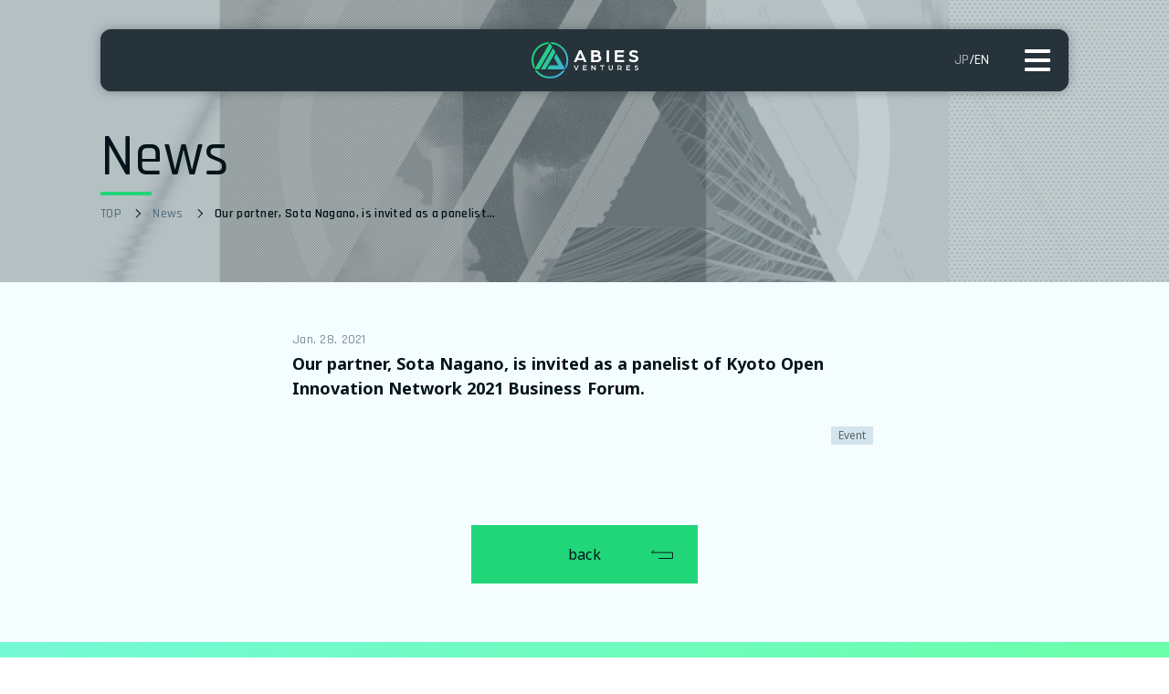

--- FILE ---
content_type: text/html; charset=UTF-8
request_url: https://abies.vc/en/news/604/
body_size: 23064
content:
<!DOCTYPE html>
<html dir="ltr" lang="en-US" prefix="og: https://ogp.me/ns#"class="">
<head>
  <meta charset="UTF-8">
  <meta name="viewport" content="width=device-width,initial-scale=1">
  <link rel="preconnect" href="https://fonts.googleapis.com">
  <link rel="preconnect" href="https://fonts.gstatic.com" crossorigin>
  <link href="https://fonts.googleapis.com/css2?family=Noto+Sans+JP:wght@400;700&family=Rajdhani:wght@300;500;600&family=Noto+Sans:wght@400;700&display=swap" rel="stylesheet">
  <link rel="stylesheet" href="/assets/css/common.css">
  <title>Our partner, Sota Nagano, is invited as a panelist of Kyoto Open Innovation Network 2021 Business Forum. | News | Abies Ventures</title>
	<style>img:is([sizes="auto" i], [sizes^="auto," i]) { contain-intrinsic-size: 3000px 1500px }</style>
	
		<!-- All in One SEO 4.9.3 - aioseo.com -->
	<meta name="robots" content="max-image-preview:large" />
	<meta name="author" content="t-kanda"/>
	<link rel="canonical" href="https://abies.vc/en/news/604/" />
	<meta name="generator" content="All in One SEO (AIOSEO) 4.9.3" />

		<!-- Global site tag (gtag.js) - Google Analytics -->
<script async src="https://www.googletagmanager.com/gtag/js?id=UA-115777272-1"></script>
<script>
 window.dataLayer = window.dataLayer || [];
 function gtag(){dataLayer.push(arguments);}
 gtag('js', new Date());

 gtag('config', 'UA-115777272-1');
</script>
		<meta property="og:locale" content="en_US" />
		<meta property="og:site_name" content="Abies Ventures" />
		<meta property="og:type" content="article" />
		<meta property="og:title" content="Our partner, Sota Nagano, is invited as a panelist of Kyoto Open Innovation Network 2021 Business Forum. | News | Abies Ventures" />
		<meta property="og:url" content="https://abies.vc/en/news/604/" />
		<meta property="og:image" content="https://abies.vc/abwp/wp-content/uploads/2021/11/abies_ogp.jpg" />
		<meta property="og:image:secure_url" content="https://abies.vc/abwp/wp-content/uploads/2021/11/abies_ogp.jpg" />
		<meta property="og:image:width" content="1200" />
		<meta property="og:image:height" content="630" />
		<meta property="article:section" content="Event" />
		<meta property="article:published_time" content="2021-01-28T07:09:13+00:00" />
		<meta property="article:modified_time" content="2021-09-30T03:14:03+00:00" />
		<meta name="twitter:card" content="summary_large_image" />
		<meta name="twitter:title" content="Our partner, Sota Nagano, is invited as a panelist of Kyoto Open Innovation Network 2021 Business Forum. | News | Abies Ventures" />
		<meta name="twitter:image" content="https://abies.vc/abwp/wp-content/uploads/2021/11/abies_ogp.jpg" />
		<script type="application/ld+json" class="aioseo-schema">
			{"@context":"https:\/\/schema.org","@graph":[{"@type":"Article","@id":"https:\/\/abies.vc\/en\/news\/604\/#article","name":"Our partner, Sota Nagano, is invited as a panelist of Kyoto Open Innovation Network 2021 Business Forum. | News | Abies Ventures","headline":"Our partner, Sota Nagano, is invited as a panelist of Kyoto Open Innovation Network 2021 Business Forum.","author":{"@id":"https:\/\/abies.vc\/en\/news\/author\/t-kanda\/#author"},"publisher":{"@id":"https:\/\/abies.vc\/#organization"},"datePublished":"2021-01-28T16:09:13+09:00","dateModified":"2021-09-30T12:14:03+09:00","inLanguage":"en-US","mainEntityOfPage":{"@id":"https:\/\/abies.vc\/en\/news\/604\/#webpage"},"isPartOf":{"@id":"https:\/\/abies.vc\/en\/news\/604\/#webpage"},"articleSection":"Event, EN, pll_6012631906c76"},{"@type":"BreadcrumbList","@id":"https:\/\/abies.vc\/en\/news\/604\/#breadcrumblist","itemListElement":[{"@type":"ListItem","@id":"https:\/\/abies.vc#listItem","position":1,"name":"Home","item":"https:\/\/abies.vc","nextItem":{"@type":"ListItem","@id":"https:\/\/abies.vc\/en\/news\/category\/event-en\/#listItem","name":"Event"}},{"@type":"ListItem","@id":"https:\/\/abies.vc\/en\/news\/category\/event-en\/#listItem","position":2,"name":"Event","item":"https:\/\/abies.vc\/en\/news\/category\/event-en\/","nextItem":{"@type":"ListItem","@id":"https:\/\/abies.vc\/en\/news\/604\/#listItem","name":"Our partner, Sota Nagano, is invited as a panelist of Kyoto Open Innovation Network 2021 Business Forum."},"previousItem":{"@type":"ListItem","@id":"https:\/\/abies.vc#listItem","name":"Home"}},{"@type":"ListItem","@id":"https:\/\/abies.vc\/en\/news\/604\/#listItem","position":3,"name":"Our partner, Sota Nagano, is invited as a panelist of Kyoto Open Innovation Network 2021 Business Forum.","previousItem":{"@type":"ListItem","@id":"https:\/\/abies.vc\/en\/news\/category\/event-en\/#listItem","name":"Event"}}]},{"@type":"Organization","@id":"https:\/\/abies.vc\/#organization","name":"Abies Ventures","description":"\u30e6\u30cb\u30fc\u30af\u306a\u6280\u8853\u3092\u6709\u3059\u308bDeep Tech\u30b9\u30bf\u30fc\u30c8\u30a2\u30c3\u30d7\u3092\u65e5\u672c\u304a\u3088\u3073\u4e16\u754c\u3067\u767a\u6398\u3057\u3001\u30b0\u30ed\u30fc\u30d0\u30eb\u4f01\u696d\u306b\u80b2\u6210\u3059\u308b\u3002","url":"https:\/\/abies.vc\/"},{"@type":"Person","@id":"https:\/\/abies.vc\/en\/news\/author\/t-kanda\/#author","url":"https:\/\/abies.vc\/en\/news\/author\/t-kanda\/","name":"t-kanda"},{"@type":"WebPage","@id":"https:\/\/abies.vc\/en\/news\/604\/#webpage","url":"https:\/\/abies.vc\/en\/news\/604\/","name":"Our partner, Sota Nagano, is invited as a panelist of Kyoto Open Innovation Network 2021 Business Forum. | News | Abies Ventures","inLanguage":"en-US","isPartOf":{"@id":"https:\/\/abies.vc\/#website"},"breadcrumb":{"@id":"https:\/\/abies.vc\/en\/news\/604\/#breadcrumblist"},"author":{"@id":"https:\/\/abies.vc\/en\/news\/author\/t-kanda\/#author"},"creator":{"@id":"https:\/\/abies.vc\/en\/news\/author\/t-kanda\/#author"},"datePublished":"2021-01-28T16:09:13+09:00","dateModified":"2021-09-30T12:14:03+09:00"},{"@type":"WebSite","@id":"https:\/\/abies.vc\/#website","url":"https:\/\/abies.vc\/","name":"Abies Ventures","description":"\u30e6\u30cb\u30fc\u30af\u306a\u6280\u8853\u3092\u6709\u3059\u308bDeep Tech\u30b9\u30bf\u30fc\u30c8\u30a2\u30c3\u30d7\u3092\u65e5\u672c\u304a\u3088\u3073\u4e16\u754c\u3067\u767a\u6398\u3057\u3001\u30b0\u30ed\u30fc\u30d0\u30eb\u4f01\u696d\u306b\u80b2\u6210\u3059\u308b\u3002","inLanguage":"en-US","publisher":{"@id":"https:\/\/abies.vc\/#organization"}}]}
		</script>
		<!-- All in One SEO -->

<link rel="alternate" href="https://abies.vc/news/602/" hreflang="ja" />
<link rel="alternate" href="https://abies.vc/en/news/604/" hreflang="en" />
<link rel='stylesheet' id='wp-block-library-css' href='https://abies.vc/abwp/wp-includes/css/dist/block-library/style.min.css?ver=6.8.3' media='all' />
<style id='classic-theme-styles-inline-css'>
/*! This file is auto-generated */
.wp-block-button__link{color:#fff;background-color:#32373c;border-radius:9999px;box-shadow:none;text-decoration:none;padding:calc(.667em + 2px) calc(1.333em + 2px);font-size:1.125em}.wp-block-file__button{background:#32373c;color:#fff;text-decoration:none}
</style>
<link rel='stylesheet' id='aioseo/css/src/vue/standalone/blocks/table-of-contents/global.scss-css' href='https://abies.vc/abwp/wp-content/plugins/all-in-one-seo-pack/dist/Lite/assets/css/table-of-contents/global.e90f6d47.css?ver=4.9.3' media='all' />
<style id='global-styles-inline-css'>
:root{--wp--preset--aspect-ratio--square: 1;--wp--preset--aspect-ratio--4-3: 4/3;--wp--preset--aspect-ratio--3-4: 3/4;--wp--preset--aspect-ratio--3-2: 3/2;--wp--preset--aspect-ratio--2-3: 2/3;--wp--preset--aspect-ratio--16-9: 16/9;--wp--preset--aspect-ratio--9-16: 9/16;--wp--preset--color--black: #000000;--wp--preset--color--cyan-bluish-gray: #abb8c3;--wp--preset--color--white: #ffffff;--wp--preset--color--pale-pink: #f78da7;--wp--preset--color--vivid-red: #cf2e2e;--wp--preset--color--luminous-vivid-orange: #ff6900;--wp--preset--color--luminous-vivid-amber: #fcb900;--wp--preset--color--light-green-cyan: #7bdcb5;--wp--preset--color--vivid-green-cyan: #00d084;--wp--preset--color--pale-cyan-blue: #8ed1fc;--wp--preset--color--vivid-cyan-blue: #0693e3;--wp--preset--color--vivid-purple: #9b51e0;--wp--preset--gradient--vivid-cyan-blue-to-vivid-purple: linear-gradient(135deg,rgba(6,147,227,1) 0%,rgb(155,81,224) 100%);--wp--preset--gradient--light-green-cyan-to-vivid-green-cyan: linear-gradient(135deg,rgb(122,220,180) 0%,rgb(0,208,130) 100%);--wp--preset--gradient--luminous-vivid-amber-to-luminous-vivid-orange: linear-gradient(135deg,rgba(252,185,0,1) 0%,rgba(255,105,0,1) 100%);--wp--preset--gradient--luminous-vivid-orange-to-vivid-red: linear-gradient(135deg,rgba(255,105,0,1) 0%,rgb(207,46,46) 100%);--wp--preset--gradient--very-light-gray-to-cyan-bluish-gray: linear-gradient(135deg,rgb(238,238,238) 0%,rgb(169,184,195) 100%);--wp--preset--gradient--cool-to-warm-spectrum: linear-gradient(135deg,rgb(74,234,220) 0%,rgb(151,120,209) 20%,rgb(207,42,186) 40%,rgb(238,44,130) 60%,rgb(251,105,98) 80%,rgb(254,248,76) 100%);--wp--preset--gradient--blush-light-purple: linear-gradient(135deg,rgb(255,206,236) 0%,rgb(152,150,240) 100%);--wp--preset--gradient--blush-bordeaux: linear-gradient(135deg,rgb(254,205,165) 0%,rgb(254,45,45) 50%,rgb(107,0,62) 100%);--wp--preset--gradient--luminous-dusk: linear-gradient(135deg,rgb(255,203,112) 0%,rgb(199,81,192) 50%,rgb(65,88,208) 100%);--wp--preset--gradient--pale-ocean: linear-gradient(135deg,rgb(255,245,203) 0%,rgb(182,227,212) 50%,rgb(51,167,181) 100%);--wp--preset--gradient--electric-grass: linear-gradient(135deg,rgb(202,248,128) 0%,rgb(113,206,126) 100%);--wp--preset--gradient--midnight: linear-gradient(135deg,rgb(2,3,129) 0%,rgb(40,116,252) 100%);--wp--preset--font-size--small: 13px;--wp--preset--font-size--medium: 20px;--wp--preset--font-size--large: 36px;--wp--preset--font-size--x-large: 42px;--wp--preset--spacing--20: 0.44rem;--wp--preset--spacing--30: 0.67rem;--wp--preset--spacing--40: 1rem;--wp--preset--spacing--50: 1.5rem;--wp--preset--spacing--60: 2.25rem;--wp--preset--spacing--70: 3.38rem;--wp--preset--spacing--80: 5.06rem;--wp--preset--shadow--natural: 6px 6px 9px rgba(0, 0, 0, 0.2);--wp--preset--shadow--deep: 12px 12px 50px rgba(0, 0, 0, 0.4);--wp--preset--shadow--sharp: 6px 6px 0px rgba(0, 0, 0, 0.2);--wp--preset--shadow--outlined: 6px 6px 0px -3px rgba(255, 255, 255, 1), 6px 6px rgba(0, 0, 0, 1);--wp--preset--shadow--crisp: 6px 6px 0px rgba(0, 0, 0, 1);}:where(.is-layout-flex){gap: 0.5em;}:where(.is-layout-grid){gap: 0.5em;}body .is-layout-flex{display: flex;}.is-layout-flex{flex-wrap: wrap;align-items: center;}.is-layout-flex > :is(*, div){margin: 0;}body .is-layout-grid{display: grid;}.is-layout-grid > :is(*, div){margin: 0;}:where(.wp-block-columns.is-layout-flex){gap: 2em;}:where(.wp-block-columns.is-layout-grid){gap: 2em;}:where(.wp-block-post-template.is-layout-flex){gap: 1.25em;}:where(.wp-block-post-template.is-layout-grid){gap: 1.25em;}.has-black-color{color: var(--wp--preset--color--black) !important;}.has-cyan-bluish-gray-color{color: var(--wp--preset--color--cyan-bluish-gray) !important;}.has-white-color{color: var(--wp--preset--color--white) !important;}.has-pale-pink-color{color: var(--wp--preset--color--pale-pink) !important;}.has-vivid-red-color{color: var(--wp--preset--color--vivid-red) !important;}.has-luminous-vivid-orange-color{color: var(--wp--preset--color--luminous-vivid-orange) !important;}.has-luminous-vivid-amber-color{color: var(--wp--preset--color--luminous-vivid-amber) !important;}.has-light-green-cyan-color{color: var(--wp--preset--color--light-green-cyan) !important;}.has-vivid-green-cyan-color{color: var(--wp--preset--color--vivid-green-cyan) !important;}.has-pale-cyan-blue-color{color: var(--wp--preset--color--pale-cyan-blue) !important;}.has-vivid-cyan-blue-color{color: var(--wp--preset--color--vivid-cyan-blue) !important;}.has-vivid-purple-color{color: var(--wp--preset--color--vivid-purple) !important;}.has-black-background-color{background-color: var(--wp--preset--color--black) !important;}.has-cyan-bluish-gray-background-color{background-color: var(--wp--preset--color--cyan-bluish-gray) !important;}.has-white-background-color{background-color: var(--wp--preset--color--white) !important;}.has-pale-pink-background-color{background-color: var(--wp--preset--color--pale-pink) !important;}.has-vivid-red-background-color{background-color: var(--wp--preset--color--vivid-red) !important;}.has-luminous-vivid-orange-background-color{background-color: var(--wp--preset--color--luminous-vivid-orange) !important;}.has-luminous-vivid-amber-background-color{background-color: var(--wp--preset--color--luminous-vivid-amber) !important;}.has-light-green-cyan-background-color{background-color: var(--wp--preset--color--light-green-cyan) !important;}.has-vivid-green-cyan-background-color{background-color: var(--wp--preset--color--vivid-green-cyan) !important;}.has-pale-cyan-blue-background-color{background-color: var(--wp--preset--color--pale-cyan-blue) !important;}.has-vivid-cyan-blue-background-color{background-color: var(--wp--preset--color--vivid-cyan-blue) !important;}.has-vivid-purple-background-color{background-color: var(--wp--preset--color--vivid-purple) !important;}.has-black-border-color{border-color: var(--wp--preset--color--black) !important;}.has-cyan-bluish-gray-border-color{border-color: var(--wp--preset--color--cyan-bluish-gray) !important;}.has-white-border-color{border-color: var(--wp--preset--color--white) !important;}.has-pale-pink-border-color{border-color: var(--wp--preset--color--pale-pink) !important;}.has-vivid-red-border-color{border-color: var(--wp--preset--color--vivid-red) !important;}.has-luminous-vivid-orange-border-color{border-color: var(--wp--preset--color--luminous-vivid-orange) !important;}.has-luminous-vivid-amber-border-color{border-color: var(--wp--preset--color--luminous-vivid-amber) !important;}.has-light-green-cyan-border-color{border-color: var(--wp--preset--color--light-green-cyan) !important;}.has-vivid-green-cyan-border-color{border-color: var(--wp--preset--color--vivid-green-cyan) !important;}.has-pale-cyan-blue-border-color{border-color: var(--wp--preset--color--pale-cyan-blue) !important;}.has-vivid-cyan-blue-border-color{border-color: var(--wp--preset--color--vivid-cyan-blue) !important;}.has-vivid-purple-border-color{border-color: var(--wp--preset--color--vivid-purple) !important;}.has-vivid-cyan-blue-to-vivid-purple-gradient-background{background: var(--wp--preset--gradient--vivid-cyan-blue-to-vivid-purple) !important;}.has-light-green-cyan-to-vivid-green-cyan-gradient-background{background: var(--wp--preset--gradient--light-green-cyan-to-vivid-green-cyan) !important;}.has-luminous-vivid-amber-to-luminous-vivid-orange-gradient-background{background: var(--wp--preset--gradient--luminous-vivid-amber-to-luminous-vivid-orange) !important;}.has-luminous-vivid-orange-to-vivid-red-gradient-background{background: var(--wp--preset--gradient--luminous-vivid-orange-to-vivid-red) !important;}.has-very-light-gray-to-cyan-bluish-gray-gradient-background{background: var(--wp--preset--gradient--very-light-gray-to-cyan-bluish-gray) !important;}.has-cool-to-warm-spectrum-gradient-background{background: var(--wp--preset--gradient--cool-to-warm-spectrum) !important;}.has-blush-light-purple-gradient-background{background: var(--wp--preset--gradient--blush-light-purple) !important;}.has-blush-bordeaux-gradient-background{background: var(--wp--preset--gradient--blush-bordeaux) !important;}.has-luminous-dusk-gradient-background{background: var(--wp--preset--gradient--luminous-dusk) !important;}.has-pale-ocean-gradient-background{background: var(--wp--preset--gradient--pale-ocean) !important;}.has-electric-grass-gradient-background{background: var(--wp--preset--gradient--electric-grass) !important;}.has-midnight-gradient-background{background: var(--wp--preset--gradient--midnight) !important;}.has-small-font-size{font-size: var(--wp--preset--font-size--small) !important;}.has-medium-font-size{font-size: var(--wp--preset--font-size--medium) !important;}.has-large-font-size{font-size: var(--wp--preset--font-size--large) !important;}.has-x-large-font-size{font-size: var(--wp--preset--font-size--x-large) !important;}
:where(.wp-block-post-template.is-layout-flex){gap: 1.25em;}:where(.wp-block-post-template.is-layout-grid){gap: 1.25em;}
:where(.wp-block-columns.is-layout-flex){gap: 2em;}:where(.wp-block-columns.is-layout-grid){gap: 2em;}
:root :where(.wp-block-pullquote){font-size: 1.5em;line-height: 1.6;}
</style>
<link rel="https://api.w.org/" href="https://abies.vc/wp-json/" /><link rel="alternate" title="JSON" type="application/json" href="https://abies.vc/wp-json/wp/v2/posts/604" /><link rel="EditURI" type="application/rsd+xml" title="RSD" href="https://abies.vc/abwp/xmlrpc.php?rsd" />
<link rel='shortlink' href='https://abies.vc/?p=604' />
<link rel="alternate" title="oEmbed (JSON)" type="application/json+oembed" href="https://abies.vc/wp-json/oembed/1.0/embed?url=https%3A%2F%2Fabies.vc%2Fen%2Fnews%2F604%2F&#038;lang=en" />
<link rel="alternate" title="oEmbed (XML)" type="text/xml+oembed" href="https://abies.vc/wp-json/oembed/1.0/embed?url=https%3A%2F%2Fabies.vc%2Fen%2Fnews%2F604%2F&#038;format=xml&#038;lang=en" />
<meta name="cdp-version" content="1.5.0" /><meta name="redi-version" content="1.2.7" /></head>
<body>
<div class="l-wrapper">

<header class="l-header">
  <div class="l-header__inner">
    <h1 class="l-header__logo"><a href="https://abies.vc/en"><img src="/assets/img/logo.svg" alt="Abies Ventures" width="117" height="40"></a></h1>
    <nav class="l-header__lang">
      <ul id="menu-lang-menu" class="menu"><li id="menu-item-888-ja" class="lang-item lang-item-2 lang-item-ja lang-item-first menu-item menu-item-type-custom menu-item-object-custom menu-item-888-ja"><a href="https://abies.vc/news/602/" hreflang="ja" lang="ja">JP</a></li>
<li id="menu-item-888-en" class="lang-item lang-item-5 lang-item-en current-lang menu-item menu-item-type-custom menu-item-object-custom menu-item-888-en"><a href="https://abies.vc/en/news/604/" hreflang="en-US" lang="en-US">EN</a></li>
</ul>    </nav>
    <button class="l-header__toggle" aria-label="Menu" aria-expanded="false" aria-controls="headernav" data-action="toggle-headernav"><span></span><span></span><span></span></button>
    <nav class="l-header__nav" id="headernav" aria-hidden="true">
      <nav class="l-header__lang l-header__lang--sp">
        <ul id="menu-lang-menu-1" class="menu"><li class="lang-item lang-item-2 lang-item-ja lang-item-first menu-item menu-item-type-custom menu-item-object-custom menu-item-888-ja"><a href="https://abies.vc/news/602/" hreflang="ja" lang="ja">JP</a></li>
<li class="lang-item lang-item-5 lang-item-en current-lang menu-item menu-item-type-custom menu-item-object-custom menu-item-888-en"><a href="https://abies.vc/en/news/604/" hreflang="en-US" lang="en-US">EN</a></li>
</ul>      </nav>
      <ul id="menu-header-menu-en" class="l-header__nav__inner"><li id="menu-item-1135" class="menu-item menu-item-type-post_type menu-item-object-page menu-item-1135"><a href="https://abies.vc/en/about-en/"><span>About</span></a></li>
<li id="menu-item-900" class="menu-item menu-item-type-post_type menu-item-object-page current_page_parent menu-item-900"><a href="https://abies.vc/en/news-en/"><span>News</span></a></li>
<li id="menu-item-1081" class="menu-item menu-item-type-custom menu-item-object-custom menu-item-1081"><a href="/en/portfolio/"><span>Portfolio</span></a></li>
<li id="menu-item-1082" class="menu-item menu-item-type-custom menu-item-object-custom menu-item-1082"><a href="/en/team/"><span>Team</span></a></li>
<li id="menu-item-899" class="menu-item menu-item-type-post_type menu-item-object-page menu-item-899"><a href="https://abies.vc/en/company-en/"><span>Company</span></a></li>
<li id="menu-item-898" class="menu-item menu-item-type-post_type menu-item-object-page menu-item-898"><a href="https://abies.vc/en/contact-en/"><span>Contact</span></a></li>
</ul>    </nav>
  </div>
</header>

<main class="l-main">

<div class="l-page-header">
  <div class="l-page-header__inner">
    <h2 class="l-page-header__title"><span>News</span></h2>
    <ul class="l-page-header__path">
      <li><a href="https://abies.vc/en">TOP</a></li>
      <li><a href="https://abies.vc/en/news-en/">News</a></li>
      <li><span>Our partner, Sota Nagano, is invited as a panelist…</span></li>
    </ul>
  </div>
</div>

<div class="p-news">
  <div class="p-news__inner">
    <h3 class="p-news__title">Our partner, Sota Nagano, is invited as a panelist of Kyoto Open Innovation Network 2021 Business Forum.</h3>
        <p class="p-news__date">Jan. 28, 2021</p>
    <ul class="p-news__cate"><li>Event</li></ul>
    <div class="p-news__body">
          </div>
    <p class="p-news__back"><a class="c-button c-button--back" href="https://abies.vc/en/news-en/"><span>back</span><i></i></a></p>
  </div>
</div>

</main>

<footer class="l-footer">
  <div class="l-footer__inner">
    <p class="l-footer__pagetop"><a href="#top"><span>ページトップへ</span></a></p>
    <ul class="l-footer__sns">
      <li><a href="https://www.facebook.com/abiesventures/" target="_blank" rel="noopener"><img src="/assets/img/icon_facebook.png" alt="Facebook" width="36"></a></li>
      <li><a href="https://mobile.twitter.com/abiesventures" target="_blank" rel="noopener"><img src="/assets/img/icon_twitter.png" alt="Twitter" width="36"></a></li>
    </ul>
    <ul id="menu-footer-menu-en" class="l-footer__links"><li id="menu-item-913" class="menu-item menu-item-type-post_type menu-item-object-page menu-item-home menu-item-913"><a href="https://abies.vc/en/">Top</a></li>
<li id="menu-item-908" class="menu-item menu-item-type-post_type menu-item-object-page menu-item-908"><a href="https://abies.vc/en/about-en/">About</a></li>
<li id="menu-item-912" class="menu-item menu-item-type-post_type menu-item-object-page current_page_parent menu-item-912"><a href="https://abies.vc/en/news-en/">News</a></li>
<li id="menu-item-918" class="menu-item menu-item-type-custom menu-item-object-custom menu-item-918"><a href="/en/portfolio/">Portfolio</a></li>
<li id="menu-item-919" class="menu-item menu-item-type-custom menu-item-object-custom menu-item-919"><a href="/en/team/">Team</a></li>
<li id="menu-item-910" class="menu-item menu-item-type-post_type menu-item-object-page menu-item-910"><a href="https://abies.vc/en/company-en/">Company</a></li>
<li id="menu-item-909" class="menu-item menu-item-type-post_type menu-item-object-page menu-item-909"><a href="https://abies.vc/en/contact-en/">Contact</a></li>
</ul>    <p class="l-footer__copyright">&copy; Abies Ventures</p>
  </div>
</footer>

</div>

<script src="/assets/js/all.js"></script>
<script type="speculationrules">
{"prefetch":[{"source":"document","where":{"and":[{"href_matches":"\/*"},{"not":{"href_matches":["\/abwp\/wp-*.php","\/abwp\/wp-admin\/*","\/abwp\/wp-content\/uploads\/*","\/abwp\/wp-content\/*","\/abwp\/wp-content\/plugins\/*","\/abwp\/wp-content\/themes\/abies2\/*","\/*\\?(.+)"]}},{"not":{"selector_matches":"a[rel~=\"nofollow\"]"}},{"not":{"selector_matches":".no-prefetch, .no-prefetch a"}}]},"eagerness":"conservative"}]}
</script>
</body>
</html>


--- FILE ---
content_type: text/css
request_url: https://abies.vc/assets/css/common.css
body_size: 70465
content:
@charset "UTF-8";@import url(../js/vendors/swiper/swiper-bundle.min.css);
/*! minireset.css v0.0.3 | MIT License | github.com/jgthms/minireset.css */
@-webkit-keyframes top_mv_scroll{0%{-webkit-transform:translateX(0) scaleX(0);transform:translateX(0) scaleX(0)}50%{-webkit-transform:translateX(0) scaleX(1);transform:translateX(0) scaleX(1)}to{-webkit-transform:translateX(40px) scaleX(0);transform:translateX(40px) scaleX(0)}}@keyframes top_mv_scroll{0%{-webkit-transform:translateX(0) scaleX(0);transform:translateX(0) scaleX(0)}50%{-webkit-transform:translateX(0) scaleX(1);transform:translateX(0) scaleX(1)}to{-webkit-transform:translateX(40px) scaleX(0);transform:translateX(40px) scaleX(0)}}@-webkit-keyframes marquee1{0%{-webkit-transform:translateX(100%);transform:translateX(100%)}to{-webkit-transform:translateX(-100%);transform:translateX(-100%)}}@keyframes marquee1{0%{-webkit-transform:translateX(100%);transform:translateX(100%)}to{-webkit-transform:translateX(-100%);transform:translateX(-100%)}}@-webkit-keyframes marquee2{0%{-webkit-transform:translateX(0);transform:translateX(0)}to{-webkit-transform:translateX(-200%);transform:translateX(-200%)}}@keyframes marquee2{0%{-webkit-transform:translateX(0);transform:translateX(0)}to{-webkit-transform:translateX(-200%);transform:translateX(-200%)}}blockquote,body,dd,dl,dt,fieldset,figure,h1,h2,h3,h4,h5,h6,hr,html,iframe,legend,li,ol,p,pre,textarea,ul{padding:0;margin:0}h1,h2,h3,h4,h5,h6{font-size:100%;font-weight:400}ul{list-style:none}button,input,select{margin:0}html{-webkit-box-sizing:border-box;box-sizing:border-box}*,:after,:before{-webkit-box-sizing:inherit;box-sizing:inherit}audio,embed,img,object,video{height:auto;max-width:100%}iframe{border:0}table{border-collapse:collapse;border-spacing:0}td,th{padding:0;text-align:left}:root{--max-width: 1060px;--max-width-wide: 1260px;--side-padding: 70px;--header-height: 68px;--header-top-margin: 32px;--font-ja: "Noto Sans JP", sans-serif;--font-en: "Rajdhani", sans-serif;--page-header-height: 325px;--header-zindex: 9;--base-gradient: fixed linear-gradient(150deg, #80f2ff, #6affa9)}@media (max-width:768px){:root{--side-padding: 15px;--header-height: 56px;--header-top-margin: 15px;--base-gradient: fixed linear-gradient(164deg, #80f2ff, #6affa9)}}:root[lang=en-US]{--font-ja: "Noto Sans", sans-serif}body{color:#03141a;background:#f4fdff;background:var(--base-gradient);font-size:16px;font-family:var(--font-ja);line-height:2;letter-spacing:.001em;-webkit-font-smoothing:antialiased;-moz-osx-font-smoothing:grayscale}.is-menu-open body,.is-modal-open body{overflow:hidden}a{text-decoration:underline}a:hover{color:#add8e6}a,a:visited{color:#00f}.l-header,.l-wrapper:before{position:fixed;left:0;right:0}.l-wrapper:before{content:'';top:0;bottom:0;opacity:0;background:rgba(32,214,121,.43);-webkit-backdrop-filter:brightness(90%) blur(6px);backdrop-filter:brightness(90%) blur(6px);-webkit-transition:all .2s ease;transition:all .2s ease;z-index:2;pointer-events:none}.is-menu-open .l-wrapper:before{opacity:1;pointer-events:auto}.l-header{top:var(--header-top-margin);padding:0 var(--side-padding);-webkit-filter:drop-shadow(0 0 6px rgba(38,51,58,.4));filter:drop-shadow(0 0 6px rgba(38,51,58,.4));z-index:var(--header-zindex);-webkit-transition-property:opacity,-webkit-filter,-webkit-transform;transition-property:opacity,filter,transform;transition-property:opacity,filter,transform,-webkit-filter,-webkit-transform;-webkit-transition-duration:.5s;transition-duration:.5s;-webkit-transition-timing-function:ease-in-out;transition-timing-function:ease-in-out;pointer-events:auto}.is-scrolled .l-header{opacity:0;-webkit-filter:blur(3px);filter:blur(3px);-webkit-transform:translateY(-8px);transform:translateY(-8px);pointer-events:none}.is-menu-open .l-header,.is-scroll-back .l-header,.l-header:focus{opacity:1;-webkit-filter:blur(0);filter:blur(0);-webkit-transform:translateY(0);transform:translateY(0);pointer-events:auto}.l-header__inner{position:relative;display:-webkit-box;display:-ms-flexbox;display:flex;-webkit-box-pack:end;-ms-flex-pack:end;justify-content:flex-end;margin:0 auto;max-width:var(--max-width);height:var(--header-height);color:#f4fdff;background:#26333a;border-radius:12px}.l-header__logo{position:absolute;top:calc(50% - 40px/2);bottom:0;left:calc(50% - 117px/2);z-index:10}.l-header__lang{position:relative;z-index:10;font-family:var(--font-en);-ms-flex-item-align:center;-ms-grid-row-align:center;align-self:center;margin-right:19px}@media (max-width:768px){.l-header__lang{display:none}}.l-header__lang--sp{display:none}@media (max-width:768px){.l-header__lang--sp{display:block;position:absolute;top:var(--header-height);right:var(--side-padding);margin-right:0;-ms-flex-item-align:auto;-ms-grid-row-align:auto;align-self:auto;font-size:14px}}.l-header__lang ul{display:-webkit-box;display:-ms-flexbox;display:flex;color:#a1acb0}@media (max-width:768px){.l-header__lang--sp ul{-webkit-box-pack:end;-ms-flex-pack:end;justify-content:flex-end}}.l-header__lang li:not(:first-child):before{content:'/';display:inline-block}.l-header__lang a,.l-header__toggle{color:inherit;text-decoration:none}.l-header__lang a:hover{text-decoration:underline}.l-header__lang .current-lang{color:#f4fdff}.l-header__toggle{-webkit-appearance:none;-moz-appearance:none;appearance:none;display:inline-block;border:0;background:0 0;font:inherit;line-height:inherit;padding:0;cursor:pointer;position:relative;display:-webkit-box;display:-ms-flexbox;display:flex;-webkit-box-orient:vertical;-webkit-box-direction:normal;-ms-flex-direction:column;flex-direction:column;-webkit-box-pack:center;-ms-flex-pack:center;justify-content:center;-webkit-box-align:center;-ms-flex-align:center;align-items:center;width:var(--header-height);height:var(--header-height);z-index:10;-webkit-transition:all .2s ease;transition:all .2s ease}.is-menu-open .l-header__toggle{-webkit-transform:rotate(-180deg);transform:rotate(-180deg)}.l-header__toggle span{display:block;margin:3px 0;width:28px;height:4px;background:#fff;border-radius:1px;-webkit-transition:all .2s ease-out;transition:all .2s ease-out}.l-header__toggle:hover span:nth-child(1){-webkit-transform:translateY(-2px);transform:translateY(-2px)}.l-header__toggle:hover span:nth-child(3){-webkit-transform:translateY(2px);transform:translateY(2px)}.is-menu-open .l-header__toggle span:nth-child(1){-webkit-transform:translateY(10px) rotate(45deg);transform:translateY(10px) rotate(45deg)}.is-menu-open .l-header__toggle span:nth-child(2){opacity:0}.is-menu-open .l-header__toggle span:nth-child(3){-webkit-transform:translateY(-10px) rotate(-45deg);transform:translateY(-10px) rotate(-45deg)}.l-header__nav{position:absolute;top:0;left:0;right:0;height:0;display:-webkit-box;display:-ms-flexbox;display:flex;padding-top:var(--header-height);color:#26333a;background:#26333a;border-radius:12px;font-family:var(--font-en);font-size:48px;line-height:1.15;letter-spacing:.02em;pointer-events:none;overflow:hidden;-webkit-transition:height .2s ease-in .2s,color .02s linear;transition:height .2s ease-in .2s,color .02s linear}@media (max-height:800px){.l-header__nav{font-size:40px}}@media (max-width:768px){.l-header__nav{font-size:24px}}.is-menu-open .l-header__nav{pointer-events:auto;-webkit-transition:height .2s ease-out,color .1s ease-out .2s;transition:height .2s ease-out,color .1s ease-out .2s;height:calc(100vh - var(--header-top-margin)*2);color:#f4fdff}.is-menu-open.is-admin-bar .l-header__nav{height:calc(100vh - var(--header-top-margin)*2 - 32px)}@media (max-width:768px){.is-menu-open.is-admin-bar .l-header__nav{height:calc(100vh - var(--header-top-margin)*2 - 46px)}}.l-header__nav__inner{display:-webkit-box;display:-ms-flexbox;display:flex;-webkit-box-orient:vertical;-webkit-box-direction:normal;-ms-flex-direction:column;flex-direction:column;-webkit-box-align:center;-ms-flex-align:center;align-items:center;overflow-y:auto;margin:auto;padding:4vh var(--side-padding);max-height:100%;width:100%}.l-header__nav a{display:inline-block;color:inherit;text-decoration:none;padding:.25em 0 0;text-align:center}@media (max-height:800px){.l-header__nav a{padding:0}}@media (max-width:768px){.l-header__nav a{padding:.25em 0 0}}.l-header__nav a [data-label]{position:relative;display:inline-block;-webkit-transition:all .3s ease-out;transition:all .3s ease-out;overflow:hidden}.l-header__nav a [data-label]:after{content:attr(data-label);position:absolute;left:100%}.l-header__nav a:hover>[data-label]{text-indent:-200%}.l-main>*{background:#f4fdff}html.page-philosophy .l-main:before{content:'';position:fixed;top:0;left:0;width:100vw;height:100vh;background:#eee url(../img/philosophy_bg.jpg) 50% 50%/cover}@media (max-width:768px){html.page-philosophy .l-main:before{background:#eee url(../img/philosophy_bg@sp.jpg) 50% 50%/cover}}.l-footer,html.page-philosophy .l-main>*,html.page-value .l-main>*{position:relative}html.page-philosophy .l-main+.l-footer,html.page-value .l-main+.l-footer{background:var(--base-gradient)}html.page-value .l-main:before{content:'';position:fixed;top:0;left:0;width:100vw;height:100vh;background:#eee url(../img/value_bg.jpg) 50% 50%/cover}@media (max-width:768px){html.page-value .l-main:before{background:#eee url(../img/value_bg@sp.jpg) 50% 50%/cover}}.l-footer{padding:109px var(--side-padding) 40px;text-align:center}@media (max-width:768px){.l-footer{padding-top:114px}}.l-footer__inner{margin:0 auto;padding-top:32px;max-width:var(--max-width);border-top:1px solid #03141a}.l-footer__pagetop{position:absolute;top:35px;right:32px}@media (max-width:768px){.l-footer__pagetop{top:40px;right:15px}}.l-footer__pagetop a,.l-footer__sns{display:-webkit-box;display:-ms-flexbox;display:flex}.l-footer__pagetop a{width:50px;height:50px;color:#fff;border-radius:12px;-webkit-box-shadow:0 0 6px rgba(38,51,58,.4);box-shadow:0 0 6px rgba(38,51,58,.4);background:url(../img/icon_arrow_up.svg) no-repeat 50% 50%/16px auto,#26333a;-webkit-transition:all .3s ease-out;transition:all .3s ease-out}.l-footer__pagetop a:hover{-webkit-transform:translateY(-6px);transform:translateY(-6px)}.l-footer__pagetop a span{position:relative;width:1px;height:1px;overflow:hidden}.l-footer__sns{-webkit-box-pack:center;-ms-flex-pack:center;justify-content:center;margin-bottom:50px}.l-footer__sns>*{margin:0 20px}@media (max-width:768px){.l-footer__sns>*{margin:0 12px}}.l-footer__sns img{vertical-align:bottom}.l-footer__links{display:-webkit-box;display:-ms-flexbox;display:flex;-webkit-box-pack:center;-ms-flex-pack:center;justify-content:center;font-family:var(--font-en)}@media (max-width:768px){.l-footer__links{-webkit-box-orient:vertical;-webkit-box-direction:normal;-ms-flex-direction:column;flex-direction:column}}.l-footer__links>*{margin:0 28px}.l-footer__links>* a{color:inherit;text-decoration:none}.l-footer__copyright{margin-top:16px;padding-top:24px;font-family:var(--font-en);font-size:14px;border-top:1px solid #03141a}.l-page-header{padding:calc(var(--header-height) + var(--header-top-margin) + 40px) var(--side-padding) 64px;background:#b5c0c3 url(../img/page_header_bg.png) no-repeat 50% 50%/cover}@media (max-width:768px){.l-page-header{padding:calc(var(--header-height) + var(--header-top-margin) + 60px) var(--side-padding) 44px}}.l-page-header__inner{position:relative;display:-webkit-box;display:-ms-flexbox;display:flex;-webkit-box-orient:vertical;-webkit-box-direction:normal;-ms-flex-direction:column;flex-direction:column;margin:0 auto;max-width:var(--max-width);height:100%;letter-spacing:.02em;z-index:1}.l-page-header__title{position:relative;margin-bottom:10px;padding-bottom:10px;font-size:64px;font-family:var(--font-en);line-height:1}@media (max-width:768px){.l-page-header__title{font-size:44px}}.l-page-header__title:before{content:'';position:absolute;bottom:0;left:0;width:56px;height:4px;background:#20d679}.l-page-header__path{font-size:14px;font-family:var(--font-en);font-weight:700;line-height:1.5}.l-page-header__path li{display:inline}.l-page-header__path li:not(:last-child):after{content:'';display:inline-block;margin:0 12px;width:7px;height:7px;border-top:1px solid currentColor;border-right:1px solid currentColor;-webkit-transform:rotate(45deg) translateY(-1px);transform:rotate(45deg) translateY(-1px)}.l-page-header__path a{font-weight:500;color:#4e6978;text-decoration:none;-webkit-transition:all .2s ease;transition:all .2s ease}.l-page-header__path a:hover{color:#26333a}[lang=ja] .l-page-header__path span{font-family:var(--font-ja)}.l-page-header__lead{margin-top:32px;max-width:430px;font-weight:700}@media (max-width:768px){.l-page-header__lead{max-width:240px}}html.page-philosophy .l-page-header,html.page-value .l-page-header{background:0 0}html.page-philosophy .l-page-header__inner,html.page-value .l-page-header__inner{-webkit-transition:all .5s ease-out 1s;transition:all .5s ease-out 1s;-webkit-transform:translateY(140px);transform:translateY(140px)}@media (max-width:768px){html.page-philosophy .l-page-header__inner,html.page-value .l-page-header__inner{-webkit-transform:translateY(0);transform:translateY(0)}}html.page-philosophy.is-init .l-page-header__inner,html.page-value.is-init .l-page-header__inner,html.page-value.is-init .l-page-header__lead{-webkit-transform:translateY(0);transform:translateY(0)}html.page-value .l-page-header__lead{-webkit-transition:all .5s ease-out 1s;transition:all .5s ease-out 1s;-webkit-transform:translateY(120px);transform:translateY(120px)}@media (max-width:768px){html.page-value .l-page-header__lead{-webkit-transform:translateY(0);transform:translateY(0)}}.c-news-list{display:-webkit-box;display:-ms-flexbox;display:flex;-ms-flex-wrap:wrap;flex-wrap:wrap}.c-news-list__item{width:calc((100% - 20px*2)/3);margin-bottom:50px;letter-spacing:0}.c-news-list__item:not(:nth-child(3n+1)){margin-left:20px}@media (max-width:768px){.c-news-list__item{width:100%}.c-news-list__item:not(:nth-child(3n+1)){margin-left:0}.c-news-list__item:not(:last-child){margin-bottom:24px}}.c-news-list__item a{text-decoration:none;color:currentColor}@media (max-width:768px){.c-news-list__item a{display:-webkit-box;display:-ms-flexbox;display:flex}}.c-news-list__item__pct{position:relative;margin-bottom:16px;overflow:hidden}@media (max-width:768px){.c-news-list__item__pct{-webkit-box-flex:0;-ms-flex:0 0 auto;flex:0 0 auto;width:calc(133/345*100%);margin-right:12px}}.c-news-list__item__pct img,.c-news-list__item__pct:after{will-change:contents;-webkit-transition:all .3s ease;transition:all .3s ease}.c-news-list__item__pct img{display:block;width:100%;-webkit-transform:scale(1);transform:scale(1)}@media (max-width:768px){.c-news-list__item__pct img{max-width:none;width:116%;margin-left:-8%}}.c-news-list__item__pct:after{content:'';position:absolute;top:0;left:0;right:0;bottom:0;background:#03141a;mix-blend-mode:color;opacity:.9}a:hover .c-news-list__item__pct img{-webkit-transform:scale(1.05);transform:scale(1.05)}a:hover .c-news-list__item__pct:after{opacity:0}.c-news-list__item__txt{display:-webkit-box;display:-ms-flexbox;display:flex;-webkit-box-orient:vertical;-webkit-box-direction:normal;-ms-flex-direction:column;flex-direction:column}.c-news-list__item__title{-webkit-box-ordinal-group:3;-ms-flex-order:2;order:2}.c-news-list__item__title,.p-news__title{font-size:18px;font-weight:700;color:#03141a;line-height:1.5}@media (max-width:768px){.c-news-list__item__title,.p-news__title{font-size:14px}}.c-news-list__item__date{-webkit-box-ordinal-group:2;-ms-flex-order:1;order:1}.c-news-list__item__date,.p-news__date{font-size:14px;font-family:var(--font-en);color:#7d8c94;line-height:1;letter-spacing:.02em}.c-news-list__item__cate,.p-news__cate{-webkit-box-ordinal-group:4;-ms-flex-order:3;order:3}@media (max-width:768px){.c-news-list__item__cate,.p-news__cate{text-align:right}}.c-news-list__item__cate li,.p-news__cate li{display:-webkit-inline-box;display:-ms-inline-flexbox;display:inline-flex;-webkit-box-align:center;-ms-flex-align:center;align-items:center;font-size:12px;line-height:1;padding:0 8px;height:20px;color:#56646c;background:#d4e4ed;margin-right:4px}@media (max-width:768px){.c-news-list__item__cate li,.p-news__cate li{margin-right:0;margin-left:0}}.c-portfolio-list{display:table;margin-top:64px;margin-bottom:56px}@media (max-width:768px){.c-portfolio-list{display:block}}.c-portfolio-list__item{display:table-row;font-size:14px;line-height:1.75;border-bottom:1px solid #d4e4ed}@media (max-width:768px){.c-portfolio-list__item{display:block;margin-bottom:64px;padding-bottom:24px}.c-portfolio-list__item:last-child{margin-bottom:0}}.c-portfolio-list__item>*{display:table-cell;padding-top:32px;padding-bottom:32px;vertical-align:middle;border-bottom:1px solid #d4e4ed}@media (max-width:768px){.c-portfolio-list__item>*{display:block;border-bottom:0;padding:0}}.c-portfolio-list__item:first-child>*{padding-top:0}.c-portfolio-list__item:last-child>*{padding-bottom:0;border-bottom:none}.c-portfolio-list__item__pct{width:188px;text-align:center}@media (max-width:768px){.c-portfolio-list__item__pct{width:100%;margin-bottom:24px}}.c-portfolio-list__item__pct img,.c-team-list__item__img img{vertical-align:bottom}.c-portfolio-list__item__name{padding-left:56px;padding-right:56px;font-size:16px}@media (max-width:768px){.c-portfolio-list__item__name{padding-left:0;padding-right:0;margin-bottom:24px;text-align:center}}.c-portfolio-list__item__description{padding-right:40px;width:calc(340/1060*100%);font-size:14px}@media (max-width:768px){.c-portfolio-list__item__description{width:100%;max-width:340px;padding-right:0;margin:0 auto 24px}}.c-portfolio-list__item__more{padding-left:40px}@media (max-width:768px){.c-portfolio-list__item__more{padding-left:0;text-align:center}}.c-team-list{margin-top:56px;margin-bottom:158px}@media (max-width:768px){.c-team-list{margin-top:32px;margin-bottom:64px}}.c-team-list__inner{display:-webkit-box;display:-ms-flexbox;display:flex;-ms-flex-wrap:wrap;flex-wrap:wrap}.c-team-list__item{position:relative;width:calc(100%/3);color:#f4fdff;line-height:1.5}@media (max-width:768px){.c-team-list__item{width:50%}}.c-team-list__item a{position:relative;display:block;color:inherit}.c-team-list__item a:after{content:"";position:absolute;top:0;left:0;right:0;bottom:0;background:#43bfe8;mix-blend-mode:soft-light;opacity:0;-webkit-transition:all .4s ease;transition:all .4s ease;z-index:2;pointer-events:none}.c-team-list__item a:hover:after{opacity:.7}.c-team-list__item__text{position:absolute;left:0;right:0;bottom:0;padding:20px 60px 20px 40px;visibility:hidden}@media (max-width:768px){.c-team-list__item__text{padding:15px 22px}}.c-team-list__item__text__name{margin-bottom:14px;font-size:20px;font-weight:700}@media (max-width:1060px){.c-team-list__item__text__name{margin-bottom:8px;font-size:16px}}.c-team-list__item__text__title{font-size:16px;font-weight:600;font-family:var(--font-en)}@media (max-width:1060px){.c-team-list__item__text__title{font-size:12px}}.c-team-modal{position:fixed;top:0;left:0;right:0;bottom:0;padding:104px var(--side-padding);color:#f4fdff;background:rgba(3,20,26,.65);-webkit-backdrop-filter:blur(6px);backdrop-filter:blur(6px);opacity:0;pointer-events:none;overflow-y:scroll;z-index:calc(var(--header-zindex) + 1);-webkit-transform:scale(1.05);transform:scale(1.05);-webkit-transition:all .4s ease-out;transition:all .4s ease-out}@media (max-width:1060px){.c-team-modal{padding-top:69px;padding-bottom:69px}}.c-team-modal[aria-hidden=false]{pointer-events:auto;-webkit-transform:scale(1);transform:scale(1);opacity:1}.c-team-modal__inner{display:-webkit-box;display:-ms-flexbox;display:flex;margin:0 auto;max-width:var(--max-width)}@media (max-width:1060px){.c-team-modal__inner{-webkit-box-orient:vertical;-webkit-box-direction:normal;-ms-flex-direction:column;flex-direction:column;width:calc(300/345*100%);margin:0}}.c-team-modal__pct{-webkit-box-ordinal-group:3;-ms-flex-order:2;order:2;-webkit-box-flex:0;-ms-flex:0 0 auto;flex:0 0 auto;margin-left:64px;width:calc(408/1060*100%)}@media (max-width:1060px){.c-team-modal__pct{-webkit-box-ordinal-group:unset;-ms-flex-order:unset;order:unset;margin-left:0;margin-bottom:16px;width:calc(225/300*100%)}}.c-team-modal__pct img{vertical-align:bottom;width:100%}.c-team-modal__txt{-webkit-box-ordinal-group:2;-ms-flex-order:1;order:1}@media (max-width:768px){.c-team-modal__txt{-webkit-box-ordinal-group:unset;-ms-flex-order:unset;order:unset}}.c-team-modal__txt ul{padding-left:1.5em;list-style:outside disc}.c-team-modal__txt ol{padding-left:1.5em;list-style:outside decimal}.c-team-modal__txt a{color:inherit;text-decoration:underline}.c-team-modal__name{margin-bottom:20px;font-size:22px;font-weight:700}@media (max-width:1060px){.c-team-modal__name{font-size:18px}}.c-team-modal__title{margin-bottom:16px;font-size:16px;font-weight:600;font-family:var(--font-en);color:#c2d2da;line-height:1.5;letter-spacing:.02em}.c-team-modal__body{padding-top:20px;border-top:1px solid #f4fdff}.c-team-modal__body>:not(:last-child),.p-philosophy ol:not(:last-child),.p-philosophy p:not(:last-child),.p-philosophy ul:not(:last-child){margin-bottom:1.5em}.c-team-modal__close{margin-top:32px;text-align:center}@media (max-width:768px){.c-team-modal__close{position:fixed;top:var(--side-padding);right:var(--side-padding)}}.c-team-modal__close__button{-webkit-appearance:none;-moz-appearance:none;appearance:none;display:inline-block;border:0;color:inherit;background:0 0;font:inherit;line-height:inherit;padding:0;text-decoration:none;cursor:pointer;display:-webkit-inline-box;display:-ms-inline-flexbox;display:inline-flex;-webkit-box-orient:vertical;-webkit-box-direction:normal;-ms-flex-direction:column;flex-direction:column;-webkit-box-pack:center;-ms-flex-pack:center;justify-content:center;-webkit-box-align:center;-ms-flex-align:center;align-items:center;width:var(--header-height);height:var(--header-height);-webkit-transition:all .2s ease;transition:all .2s ease}.c-team-modal__close__button:hover{-webkit-transform:rotate(-180deg);transform:rotate(-180deg)}.c-team-modal__close__button span{display:block;margin:3px 0;width:28px;height:4px;background:#fff;border-radius:1px}.c-team-modal__close__button span:nth-child(1){-webkit-transform:translateY(5px) rotate(45deg);transform:translateY(5px) rotate(45deg)}.c-team-modal__close__button span:nth-child(2){-webkit-transform:translateY(-5px) rotate(-45deg);transform:translateY(-5px) rotate(-45deg)}.c-pager{display:-webkit-box;display:-ms-flexbox;display:flex;-webkit-box-pack:center;-ms-flex-pack:center;justify-content:center;margin:54px auto 80px}.c-button,.c-pager>a,.c-pager>span,a.c-button{position:relative;font-size:16px;text-decoration:none}.c-pager>a,.c-pager>span{display:-webkit-inline-box;display:-ms-inline-flexbox;display:inline-flex;-webkit-box-pack:center;-ms-flex-pack:center;justify-content:center;-webkit-box-align:center;-ms-flex-align:center;align-items:center;margin:0 12px;border-radius:8px;font-family:var(--font-en);width:40px;height:40px;color:#7d8c94}.c-pager .current,.c-pager .page:hover{color:#03141a}.c-pager .current:before{content:'';position:absolute;left:0;right:0;bottom:0;height:2px;background:#20d679}.c-pager .first,.c-pager .last,.c-pager .nextpostslink,.c-pager .previouspostslink{background:rgba(224,240,249,.5);border:1px solid #d4e4ed}.c-pager .first:hover,.c-pager .last:hover,.c-pager .nextpostslink:hover,.c-pager .previouspostslink:hover{background:#e0f0f9}.c-pager .nextpostslink,.c-pager .previouspostslink{display:inline-block;text-indent:-99em;overflow:hidden}.c-pager .nextpostslink:before,.c-pager .previouspostslink:before{content:'';position:absolute;top:8px;left:8px;right:8px;bottom:8px;background:url(../img/pager_arrow.svg) no-repeat 50% 50%/14px auto}.c-pager .previouspostslink:before{-webkit-transform:rotate(180deg);transform:rotate(180deg)}.c-pager .extend{margin:0}.c-button,a.c-button{-webkit-appearance:none;-moz-appearance:none;appearance:none;display:inline-block;background:0 0;font:inherit;cursor:pointer;width:248px;height:64px;padding:0 60px;color:#03141a;background:#20d679;border:1px solid #20d679;line-height:1.25;text-align:center;-webkit-transition:all .2s ease;transition:all .2s ease}.c-button span,.c-more-button,a.c-button span,a.c-more-button{display:-webkit-inline-box;display:-ms-inline-flexbox;display:inline-flex;-webkit-box-align:center;-ms-flex-align:center;align-items:center}.c-button span,a.c-button span{-webkit-box-pack:center;-ms-flex-pack:center;justify-content:center;height:100%}.c-button i,a.c-button i{content:"";position:absolute;top:calc(50% - 12px);right:26px;width:24px;height:24px;background:url(../img/icon_next.svg) no-repeat 50% 50%/24px auto;-webkit-transition:all .3s ease-out;transition:all .3s ease-out}.c-button:hover,a.c-button:hover{background-color:#6affa9;border-color:#6affa9}.c-button:hover i,a.c-button:hover i{-webkit-transform:translateX(8px);transform:translateX(8px)}.c-button--back i,a.c-button--back i{background:url(../img/icon_back.svg) no-repeat 50% 50%/24px auto}.c-button--back:hover i,a.c-button--back:hover i{-webkit-transform:translateX(-8px);transform:translateX(-8px)}.c-more-button,a.c-more-button{color:inherit;text-decoration:none;font-family:var(--font-en);white-space:nowrap;-webkit-transition:all .3s ease-out;transition:all .3s ease-out;-moz-text-align-last:left;text-align-last:left}.c-more-button:before,a.c-more-button:before{content:"";display:inline-block;margin-right:8px;width:14px;height:28px;border:2px solid #20d679;border-radius:4px}.c-more-button i,a.c-more-button i{display:inline-block;margin-left:8px;width:40px;height:3px;border-right:1px solid currentColor;border-bottom:1px solid currentColor;-webkit-transform:skew(45deg);transform:skew(45deg);-webkit-transition:inherit;transition:inherit}.c-more-button>span,a.c-more-button>span{display:-webkit-box;display:-ms-flexbox;display:flex;-webkit-box-align:center;-ms-flex-align:center;align-items:center}.c-more-button>span>span,a.c-more-button>span>span{opacity:.5;-webkit-transition:all .2s ease;transition:all .2s ease}.c-more-button>span>em,a.c-more-button>span>em{font-size:20px;font-style:normal}.c-more-button [data-label],a.c-more-button [data-label]{position:relative;display:inline-block;margin-left:8px;-webkit-transition:all .3s ease-out;transition:all .3s ease-out;overflow:hidden}.c-more-button [data-label]:after,a.c-more-button [data-label]:after{content:attr(data-label);position:absolute;left:100%}.c-more-button:hover>span>span,a.c-more-button:hover>span>span{opacity:.8}.c-more-button:hover i,a.c-more-button:hover i{-webkit-transform:translateX(12px) skew(45deg);transform:translateX(12px) skew(45deg)}.c-more-button:hover [data-label],a.c-more-button:hover [data-label]{text-indent:-100%}.c-form-button,a.c-form-button{-webkit-appearance:none;-moz-appearance:none;appearance:none;display:inline-block;background:0 0;font:inherit;line-height:inherit;padding:0;cursor:pointer;position:relative;min-width:248px;height:64px;font-size:16px;color:#f4fdff;background:#445159;border:1px solid #445159;text-decoration:none;-webkit-transition:all .2s ease;transition:all .2s ease;text-align:center}.c-form-button span,a.c-form-button span{display:-webkit-inline-box;display:-ms-inline-flexbox;display:inline-flex;-webkit-box-pack:center;-ms-flex-pack:center;justify-content:center;-webkit-box-align:center;-ms-flex-align:center;align-items:center;height:100%}.c-form-button i,a.c-form-button i{content:"";position:absolute;top:calc(50% - 12px);right:26px;width:24px;height:24px;background:url(../img/icon_next_white.svg) no-repeat 50% 50%/24px auto;-webkit-transition:all .3s ease-out;transition:all .3s ease-out}.c-form-button:hover,a.c-form-button:hover{background-color:#7d8c94;border-color:#7d8c94}.c-form-button:hover i,a.c-form-button:hover i{-webkit-transform:translateX(8px);transform:translateX(8px)}.c-form-button--back,a.c-form-button--back{color:#03141a;background:0 0}.c-form-button--back:hover,a.c-form-button--back:hover{background-color:transparent}.c-form-button--back:hover i,a.c-form-button--back:hover i{-webkit-transform:translateX(-8px);transform:translateX(-8px)}.c-form-button--back i,a.c-form-button--back i{background:url(../img/icon_back.svg) no-repeat 50% 50%/24px auto}.c-value-list{display:-webkit-box;display:-ms-flexbox;display:flex;-ms-flex-wrap:wrap;flex-wrap:wrap;font-size:14px}@media (max-width:768px){.c-value-list{-webkit-box-orient:vertical;-webkit-box-direction:normal;-ms-flex-direction:column;flex-direction:column}}.c-value-list__item{width:calc((100% - 24px)/2);background:#f4fdff;padding:30px 32px}@media (max-width:768px){.c-value-list__item{width:100%}.c-value-list__item:not(:last-child){margin-bottom:24px}}.c-value-list__item:nth-child(2n+1){margin-right:24px}@media (max-width:768px){.c-value-list__item:nth-child(2n+1){margin-right:0}}.c-value-list__item:nth-child(n+3){margin-top:24px}@media (max-width:768px){.c-value-list__item:nth-child(n+3){margin-top:0}}.c-value-list__item__title{margin-bottom:16px;padding-bottom:.25em;color:#0dbd5a;font-size:18px;font-weight:700;border-bottom:1px solid #445159;line-height:1.5}.c-value-list__item__title:after{content:attr(data-title-en);display:block;font-size:12px;font-family:var(--font-en);color:#03141a;font-weight:400}.c-value-list__item__list{list-style:outside '・';padding-left:1em}.c-form-input-text,.c-form-textarea{-webkit-appearance:none;-moz-appearance:none;appearance:none;display:inline-block;color:inherit;background:0 0;font:inherit;line-height:inherit;width:100%;margin-bottom:.5em;padding:10px;background:#eafaff;border:1px solid #7d8c94;border-radius:6px}.c-form-input-text:focus,.c-form-textarea:focus{outline:1px solid #20d679;border-color:#20d679}.is-error .c-form-input-text,.is-error .c-form-textarea{background:#d4e4ed}@media (max-width:768px){.c-large-image-link{position:relative}.c-large-image-link:after{content:'';position:absolute;bottom:0;right:0;width:32px;height:32px;background:url(../img/large_link.png) no-repeat 50% 50%/contain}}.p-about-index{padding:0 var(--side-padding);background:-webkit-gradient(linear,left top,left bottom,color-stop(84%,#f4fdff),color-stop(84%,rgba(244,253,255,0)));background:linear-gradient(to bottom,#f4fdff 84%,rgba(244,253,255,0) 84%)}.p-about-index:after,.p-about-index:before{content:'';display:table}.p-about-index__header{margin:76px auto 88px;max-width:var(--max-width)}.p-about-index__header__inner{max-width:58%}@media (max-width:768px){.p-about-index__header__inner{max-width:none}}.p-about-index__header__title{margin-bottom:1em;font-size:40px;font-family:var(--font-en);color:#0dbd5a;line-height:1}.p-about-index__body{margin:0 auto;max-width:var(--max-width-wide)}.p-about-index__item{color:#fff;background:#46555a;border-radius:12px;-webkit-box-shadow:0 8px 16px rgba(0,0,0,.48);box-shadow:0 8px 16px rgba(0,0,0,.48);overflow:hidden}.p-about-index__item--philosophy{background:url(../img/about_bg_philosophy.jpg) no-repeat 50% 50%/cover}@media (max-width:768px){.p-about-index__item--philosophy{background:url(../img/about_bg_philosophy@sp.jpg) no-repeat 50% 50%/cover}}.p-about-index__item--value{background:url(../img/about_bg_value.jpg) no-repeat 50% 50%/cover}@media (max-width:768px){.p-about-index__item--value{background:url(../img/about_bg_value@sp.jpg) no-repeat 50% 50%/cover}}.p-about-index__item:not(:last-child){margin-bottom:64px}.p-about-index__item a{display:-webkit-box;display:-ms-flexbox;display:flex;-webkit-box-orient:vertical;-webkit-box-direction:normal;-ms-flex-direction:column;flex-direction:column;-webkit-box-pack:center;-ms-flex-pack:center;justify-content:center;padding:50px;color:inherit;text-align:center;text-decoration:none;min-height:507px}@media (max-width:768px){.p-about-index__item a{min-height:0;padding:50px 25px;text-align:left}}.p-about-index__item__title{margin-bottom:40px}.p-about-index__item__title,.p-value__focus-section__title{font-size:50px;font-family:var(--font-en);line-height:1}.p-top-about__title,.p-top-news__title,.p-top-portfolio__title,.p-value__network-section__title{margin-bottom:40px;font-size:50px;font-family:var(--font-en);line-height:1}.p-top-company__title,.p-top-team__title{font-size:50px;font-family:var(--font-en);line-height:1}@media (max-width:768px){.p-about-index__item__title,.p-top-about__title,.p-top-company__title,.p-top-news__title,.p-top-portfolio__title,.p-top-team__title,.p-value__focus-section__title,.p-value__network-section__title{font-size:40px;text-align:center}}.p-about-index__item__title:after,.p-top-about__title:after,.p-top-company__title:after,.p-top-news__title:after,.p-top-portfolio__title:after,.p-top-team__title:after,.p-value__focus-section__title:after,.p-value__network-section__title:after{content:'';display:block;width:56px;height:4px;background:#20d679;margin:10px auto}.p-about-index__item__lead{margin:0 auto 50px;width:700px;max-width:100%;text-align:left}.p-about-index__item__more{margin-top:auto}@media (max-width:768px){.p-about-index__item__more{text-align:center}}.p-philosophy{position:relative;padding:0 var(--side-padding) var(--side-padding);background:0 0;-webkit-transition-duration:.5s;transition-duration:.5s;-webkit-transition-delay:1s;transition-delay:1s;-webkit-transition-timing-function:ease-out;transition-timing-function:ease-out;-webkit-transition-property:opacity,-webkit-transform;transition-property:transform,opacity;transition-property:transform,opacity,-webkit-transform;-webkit-transform:translateY(300px);transform:translateY(300px);opacity:0}.is-init .p-philosophy{-webkit-transform:translateY(0);transform:translateY(0);opacity:1}.p-philosophy__inner{margin:0 auto;padding-top:64px;max-width:var(--max-width);background:#f4fdff}@media (max-width:768px){.p-philosophy__inner{padding:30px var(--side-padding)}}.p-philosophy__inner:after,.p-philosophy__inner:before{content:"";display:table}.p-philosophy__section{max-width:680px;margin:0 auto 80px;padding-left:40px}@media (max-width:768px){.p-philosophy__section{padding-left:0}}.p-philosophy__hd3{position:relative;margin-bottom:24px;font-size:40px;font-family:var(--font-en);color:#20d679}@media (max-width:768px){.p-philosophy__hd3{font-size:30px;line-height:1.25}}.p-philosophy__hd3>span{position:absolute;top:25px;left:-40px;font-size:14px;color:#445159}@media (max-width:768px){.p-philosophy__hd3>span{position:static;display:block}}.p-philosophy__hd3>span>strong{position:relative;top:-4px;font-size:16px;font-weight:400}.p-philosophy__hd4{margin-top:3em;margin-bottom:1em;font-weight:700}.p-philosophy__arrow{position:relative;display:inline-block;margin:0 auto;height:80px;width:20px;color:#445159;text-indent:-10em;overflow:hidden}.p-philosophy__arrow:after,.p-philosophy__arrow:before{content:'';position:absolute;left:9px;bottom:0;width:2px;background:currentColor}.p-philosophy__arrow:before{top:0}.p-philosophy__arrow:after{height:12px;-webkit-transform:rotate(-45deg);transform:rotate(-45deg);-webkit-transform-origin:calc(100% - 1px) calc(100% - 1px);transform-origin:calc(100% - 1px) calc(100% - 1px)}.p-philosophy__arrow--long{height:186px}@media (max-width:768px){.p-philosophy__arrow--long{height:80px}}.p-philosophy__fig1{margin:32px 0 124px}.p-philosophy__fig2-wrap{position:relative;padding-right:calc(288px + 34px)}@media (max-width:768px){.p-philosophy__fig2-wrap{padding-right:0}}.p-philosophy__fig2{position:absolute;top:-68px;right:0;width:288px;padding:26px 16px 16px;font-weight:700;border:2px solid #445159;border-radius:12px}@media (max-width:768px){.p-philosophy__fig2{position:relative;top:auto;right:auto;width:100%;max-width:288px;margin:24px auto}}.p-philosophy__fig2__title{position:absolute;top:-10px;left:0;right:0;display:-webkit-box;display:-ms-flexbox;display:flex;height:20px;-webkit-box-pack:center;-ms-flex-pack:center;justify-content:center;font-size:14px}.p-philosophy__fig2__title>span{display:inline-block;height:100%;line-height:1.15;padding:0 1em;background:#f4fdff;overflow:hidden}.p-philosophy__fig2__list{text-align:center;line-height:1.5}.p-philosophy__fig2__list li{padding:14px 23px;background:#d4e4ed;border-radius:8px}.p-philosophy__fig2__list li:not(:last-child){margin-bottom:8px}.p-philosophy__ex__title>span,.p-philosophy__fig2__list li>span{display:inline-block;padding:0 .5em;-webkit-box-shadow:inset 0 -14px 0 #f4fdff;box-shadow:inset 0 -14px 0 #f4fdff}.p-philosophy__ex{max-width:530px;margin:24px auto}.p-philosophy__ex__title{position:relative;width:calc(256/530*100%);padding:16px 20px;border-radius:8px;font-weight:700;background:#d4e4ed;text-align:center;line-height:1.75}@media (max-width:768px){.p-philosophy__ex__title{width:100%;max-width:256px}}.p-philosophy__ex__list{margin:-12px 0 0 auto;width:calc(417/530*100%);padding:25px 30px 25px calc(30px + 1em);color:#f4fdff;background:#7d8c94;font-size:14px;list-style:outside '・'}@media (max-width:768px){.p-philosophy__ex__list{width:100%;max-width:289px;padding:20px 24px 20px calc(24px + 1em)}}.p-philosophy__result{max-width:530px;margin:24px auto;padding:30px;color:#f4fdff;background:#56646c;border-radius:12px}@media (max-width:768px){.p-philosophy__result{padding:24px}}.p-philosophy__result__title{margin-bottom:1em;font-weight:700;text-align:center}.p-philosophy__result__list{padding-left:1em;list-style:outside '・'}.p-philosophy__goal{position:relative;display:-webkit-box;display:-ms-flexbox;display:flex;-webkit-box-orient:vertical;-webkit-box-direction:normal;-ms-flex-direction:column;flex-direction:column;-webkit-box-pack:center;-ms-flex-pack:center;justify-content:center;-webkit-box-align:center;-ms-flex-align:center;align-items:center;height:214px}.p-philosophy__goal:before{content:'';position:absolute;top:0;bottom:0;left:calc(50% - 214px/2);width:214px;height:214px;background:#20d679;border-radius:50%}.p-philosophy__goal>*{position:relative}.p-philosophy__goal>span{font-size:18px;font-weight:700;margin-top:14px}.p-philosophy__more{margin:120px auto 60px;text-align:center}.p-news-index{padding:0 var(--side-padding)}.p-news-index:after,.p-news-index:before{content:'';display:table}.p-news-index>*{max-width:var(--max-width);margin-left:auto;margin-right:auto}.p-news-index__categories{display:-webkit-box;display:-ms-flexbox;display:flex;-ms-flex-wrap:wrap;flex-wrap:wrap;margin:56px auto 64px;line-height:1}@media (max-width:768px){.p-news-index__categories{-webkit-box-pack:justify;-ms-flex-pack:justify;justify-content:space-between}}.p-news-index__categories li{position:relative;margin-bottom:16px}.p-news-index__categories li:first-child{position:relative}@media (max-width:768px){.p-news-index__categories li:first-child{width:100%}}.p-news-index__categories li:first-child:after{content:'';display:inline-block;margin-right:16px;width:1px;height:100%;background:#445159;vertical-align:top}.p-news-index__categories li:first-child a{margin-left:0}@media (max-width:768px){.p-news-index__categories li:first-child a{width:120px;margin-right:16px}}.p-news-index__categories li:first-child a:hover,.p-news-index__categories li:first-child.current-cat a{color:#f4fdff;background:#445159;opacity:1}.p-news-index__categories a.current-cat,.p-news-index__categories a:hover,.p-news-index__categories li.current-cat a{color:#03141a;background:#20d679;opacity:1}.p-news-index__categories a{display:-webkit-inline-box;display:-ms-inline-flexbox;display:inline-flex;-webkit-box-align:center;-ms-flex-align:center;align-items:center;-webkit-box-pack:center;-ms-flex-pack:center;justify-content:center;margin-right:16px;width:120px;padding:0 10px;height:32px;color:#03141a;font-size:14px;text-decoration:none;-webkit-transition:all 200ms ease;transition:all 200ms ease;opacity:.5;white-space:nowrap;background:rgba(0,0,0,.2)}@media (max-width:768px){.p-news-index__categories a{width:auto;margin:0}}.p-news{padding:0 var(--side-padding)}.p-news:after,.p-news:before{content:"";display:table}.p-news__inner{display:-webkit-box;display:-ms-flexbox;display:flex;-webkit-box-orient:vertical;-webkit-box-direction:normal;-ms-flex-direction:column;flex-direction:column;max-width:640px;margin:56px auto 64px}.p-news__inner>*{-webkit-box-ordinal-group:10000;-ms-flex-order:9999;order:9999}.p-news__title{margin-bottom:20px;-webkit-box-ordinal-group:4;-ms-flex-order:3;order:3}.p-news__thumbnail{margin-bottom:20px;-webkit-box-ordinal-group:2;-ms-flex-order:1;order:1}.p-news__thumbnail img,.p-portfolio__gallery__main__item img{display:block;width:100%}.p-news__date{margin-bottom:6px;-webkit-box-ordinal-group:3;-ms-flex-order:2;order:2}.p-news__cate{margin-bottom:20px;text-align:right}.p-news__body>*{margin-bottom:1.5em}.p-news__back{margin-top:64px;text-align:center}.p-portfolio-index{padding:0 var(--side-padding)}.p-portfolio-index:after,.p-portfolio-index:before{content:'';display:table}.p-portfolio-index>*{max-width:var(--max-width);margin-left:auto;margin-right:auto}.p-portfolio{padding:0 var(--side-padding)}@media (max-width:768px){.p-portfolio{overflow-x:hidden}}.p-portfolio:after,.p-portfolio:before{content:"";display:table}.p-portfolio__inner{margin:56px auto 64px;max-width:var(--max-width)}@media (max-width:768px){.p-portfolio__inner{margin:32px auto 64px}}.p-portfolio__header{position:relative;margin:0 auto;max-width:var(--max-width);padding:60px 0 70px;color:#f4fdff;background:linear-gradient(to right,#445159 calc(50% + 260px),transparent calc(50% + 260px))}@media (max-width:768px){.p-portfolio__header{background:#445159}}.p-portfolio__header:before{content:"";position:absolute;top:0;left:-100%;right:100%;bottom:0;background:#445159}.p-portfolio__header>*{margin-right:50%}@media (max-width:768px){.p-portfolio__header>*{margin-right:17%}}.p-portfolio__header__title{margin-bottom:16px;font-size:26px}.p-portfolio__header__txt{margin-left:16px;font-size:14px;line-height:2.285;text-align:justify}.p-portfolio__gallery{position:relative;width:calc(50% + 260px);margin:-40px 0 40px auto}@media (max-width:768px){.p-portfolio__gallery{width:calc(100% + var(--side-padding))}}.p-portfolio__gallery__main{overflow-x:hidden}@media (max-width:768px){.p-portfolio__gallery__main{overflow-x:visible}}.p-portfolio__gallery__thumb{position:absolute;top:0;left:-15.7%;bottom:0;width:12.66%}@media (max-width:1060px){.p-portfolio__gallery__thumb{position:relative;top:auto;left:auto;bottom:auto;width:auto;margin-top:16px}}.p-portfolio__gallery__thumb__inner{-webkit-box-pack:center;-ms-flex-pack:center;justify-content:center}@media (max-width:1060px){.p-portfolio__gallery__thumb__inner{-webkit-box-pack:start;-ms-flex-pack:start;justify-content:flex-start}}.p-portfolio__gallery__thumb__item{position:relative;height:auto;margin:4px 0;cursor:pointer}@media (max-width:1060px){.p-portfolio__gallery__thumb__item{width:26%;margin:0}}.p-portfolio__gallery__thumb__item img{display:block}.p-portfolio__gallery__thumb__item:before{content:"";position:absolute;top:0;left:0;right:0;bottom:0;background:rgba(244,253,255,.5);border:2px solid #20d679;opacity:0;-webkit-transition:all .2s ease;transition:all .2s ease}.p-portfolio__gallery__thumb__item.swiper-slide-thumb-active:before{opacity:1}.p-portfolio__body{margin-bottom:40px}.p-portfolio__body__inner{max-width:calc(260px*2);margin:0 auto}.p-portfolio__detail{margin:40px 0}.p-portfolio__detail table{width:100%;border-collapse:separate;border-spacing:2px}.p-portfolio__detail table a{display:inline-block;color:#0dbd5a}.p-portfolio__detail table a img{margin-left:10px}.p-portfolio__detail table td,.p-portfolio__detail table th{font-size:14px;font-weight:400}.p-portfolio__detail table th{padding:10px;background:#e0f0f9;text-align:center}.p-portfolio__detail table tr:nth-child(2n+1) th{background:#d4e4ed}.p-portfolio__detail table td{padding:10px 8%;background:rgba(224,240,249,.5)}.p-portfolio__detail table tr:nth-child(2n+1) td{background:rgba(212,228,237,.5)}.p-portfolio__back{text-align:center}.p-team-index{padding:0 var(--side-padding);background:-webkit-gradient(linear,left top,left bottom,color-stop(45%,#f4fdff),color-stop(45%,transparent));background:linear-gradient(to bottom,#f4fdff 45%,transparent 45%)}@media (max-width:768px){.p-team-index{padding:0}}.p-company:after,.p-company:before,.p-team-index:after,.p-team-index:before{content:"";display:table}.p-team-index>*{max-width:var(--max-width-wide);margin-left:auto;margin-right:auto}.p-company{padding:0 var(--side-padding)}.p-company__section{display:-webkit-box;display:-ms-flexbox;display:flex;margin:56px auto 80px;max-width:var(--max-width)}@media (max-width:768px){.p-company__section{-webkit-box-orient:vertical;-webkit-box-direction:normal;-ms-flex-direction:column;flex-direction:column}}.p-company__section__title{-webkit-box-flex:0;-ms-flex:0 0 124px;flex:0 0 124px;padding-top:40px;font-size:18px;font-weight:700;color:#0dbd5a;border-right:1px solid #03141a}@media (max-width:768px){.p-company__section__title{-webkit-box-flex:1;-ms-flex:1 1 auto;flex:1 1 auto;margin-bottom:1em;padding-top:0;border-right:none;border-bottom:1px solid #03141a}}.p-company__section__body{-webkit-box-flex:1;-ms-flex:1 1 auto;flex:1 1 auto;padding-left:5%}@media (max-width:768px){.p-company__section__body{-webkit-box-flex:1;-ms-flex:1 1 auto;flex:1 1 auto;padding-left:0}}.p-company__section__body>:not(:last-child),.p-company__section__table table:not(:last-child){margin-bottom:2em}.p-company__section__table{-webkit-columns:2 400px;-moz-columns:2 400px;columns:2 400px;-webkit-column-gap:2%;-moz-column-gap:2%;column-gap:2%;font-size:14px}@media (max-width:768px){.p-company__section__table,.p-company__section__table tbody,.p-company__section__table td,.p-company__section__table tfoot,.p-company__section__table th,.p-company__section__table thead,.p-company__section__table tr{display:block}}.p-company__section__table table{-webkit-column-break-inside:avoid;-moz-column-break-inside:avoid;break-inside:avoid}@media (max-width:768px){.p-company__section__table table:not(:last-child){margin-bottom:0}.p-company__section__table tr{margin-bottom:1em}}.p-company__section__table th{padding-right:2em;color:#7d8c94;vertical-align:top;white-space:nowrap}.p-company__section__table tr:not(:last-child) td,.p-company__section__table tr:not(:last-child) th{padding-bottom:2em}@media (max-width:768px){.p-company__section__table tr:not(:last-child) td,.p-company__section__table tr:not(:last-child) th{padding-bottom:0}}.p-company__section__locations,.p-top-company__bgs{position:relative;padding-top:50%;border-radius:12px;overflow:hidden;-webkit-filter:drop-shadow(0 8px 16px rgba(0,0,0,.24));filter:drop-shadow(0 8px 16px rgba(0,0,0,.24))}@media (max-width:768px){.p-company__section__locations,.p-top-company__bgs{padding-top:100%}}.p-company__section__locations:after,.p-top-company__bgs:after{content:"";position:absolute;top:50%;left:0;right:0;bottom:0;background:-webkit-gradient(linear,left top,left bottom,from(rgba(3,20,26,0)),to(rgba(3,20,26,.5)));background:linear-gradient(to bottom,rgba(3,20,26,0),rgba(3,20,26,.5))}@media (max-width:768px){.p-company__section__locations:after,.p-top-company__bgs:after{top:33%}}.p-company__section__locations__item{height:100%}.p-company__section__locations__item,.p-top-company__bgs__item{position:absolute;top:0;left:0;width:50%;overflow:hidden}.p-company__section__locations__item:last-child,.p-top-company__bgs__item:last-child{left:50%}.p-company__section__locations a,.p-top-company__bgs a{display:-webkit-box;display:-ms-flexbox;display:flex;-webkit-box-orient:vertical;-webkit-box-direction:normal;-ms-flex-direction:column;flex-direction:column;height:100%;color:#f4fdff;text-decoration:none;padding:0 12% 12%}@media (max-width:768px){.p-company__section__locations a,.p-top-company__bgs a{text-align:center;padding:0 18% 24%}}.p-company__section__locations a:after,.p-top-company__bgs a:after{content:"";position:absolute;top:0;left:0;right:0;bottom:0;background:#43bfe8;mix-blend-mode:soft-light;opacity:0;-webkit-transition:all .4s ease;transition:all .4s ease;z-index:2;pointer-events:none}.p-company__section__locations a:hover:after,.p-top-company__bgs a:hover:after,.p-top-team__list__item a:hover:after{opacity:.7}.p-company__section__locations__pct,.p-top-company__bgs__pct{position:absolute;top:0;left:0;right:0;bottom:0;background:rgba(0,0,0,.2);-o-object-fit:cover;object-fit:cover}.p-company__section__locations__pct img,.p-top-company__bgs__pct img{height:100%;-o-object-fit:cover;object-fit:cover}.p-company__section__locations__title-en{top:8%}.p-company__section__locations__title-en,.p-top-company__bgs__title-en{position:absolute;left:0;right:0;font-size:134px;font-family:var(--font-en);font-weight:300;text-align:center;letter-spacing:.02em;line-height:1;opacity:.5;z-index:1}@media (max-width:1060px){.p-company__section__locations__title-en,.p-top-company__bgs__title-en{font-size:12vw}}.p-company__section__locations__title{position:relative;margin-top:auto;color:#c2d2da;z-index:1}.p-company__section__locations__title:before{content:"";display:inline-block;width:18px;height:18px;background:url(../img/icon_map.png) no-repeat 50% 50%/contain;vertical-align:-3px;margin-right:4px}.p-company__section__locations__address{position:relative;font-size:14px;z-index:1}@media (max-width:768px){.p-company__section__locations__address>span{display:inline-block}}.p-404,.p-thanks{background:0 0}.p-404__inner,.p-thanks__inner{margin:284px auto 90px;max-width:var(--max-width)}.p-404__title,.p-thanks__title{margin-bottom:25px;font-size:64px;font-weight:500;font-family:var(--font-en);line-height:1}.p-404__more,.p-thanks__more{margin-top:40px}.p-contact{padding:0 var(--side-padding)}.p-contact__inner{margin:0 auto;padding:64px 0;max-width:640px}@media (max-width:768px){.p-contact__inner{padding:32px 0;max-width:none}}.p-contact__steps{position:relative;display:-webkit-box;display:-ms-flexbox;display:flex;-webkit-box-pack:justify;-ms-flex-pack:justify;justify-content:space-between;font-size:14px;margin:64px auto;padding-bottom:29px;max-width:320px;color:#9eadb5}@media (max-width:768px){.p-contact__steps{max-width:none;margin:32px auto}}.p-contact__steps:first-child{margin-top:0}.p-contact__steps:before{content:'';position:absolute;left:16px;right:16px;bottom:14px;border-bottom:1px solid #03141a}.p-contact__steps__item{position:relative;display:-webkit-box;display:-ms-flexbox;display:flex;width:32px;white-space:nowrap;-webkit-box-pack:center;-ms-flex-pack:center;justify-content:center}.p-contact__steps__item:after,.p-contact__steps__item:before{content:'';position:absolute;border-radius:50%;background:#f4fdff}.p-contact__steps__item:before{visibility:hidden;bottom:-25px;left:calc((32px - 22px)/2);width:22px;height:22px;border:2px solid #20d679}.p-contact__steps__item:after{bottom:-20px;left:calc((32px - 12px)/2);width:12px;height:12px;border:1px solid #03141a}.mw_wp_form_complete .p-contact__steps__item:nth-child(3),.mw_wp_form_confirm .p-contact__steps__item:nth-child(2),.mw_wp_form_input .p-contact__steps__item:nth-child(1){color:#03141a}.mw_wp_form_complete .p-contact__steps__item:nth-child(3):before,.mw_wp_form_confirm .p-contact__steps__item:nth-child(2):before,.mw_wp_form_input .p-contact__steps__item:nth-child(1):before{visibility:visible}.mw_wp_form_complete .p-contact__steps__item:nth-child(3):after,.mw_wp_form_confirm .p-contact__steps__item:nth-child(2):after,.mw_wp_form_input .p-contact__steps__item:nth-child(1):after{background:#03141a}.p-contact__item{margin-bottom:20px;font-size:14px;color:#445159;line-height:1.5}.p-contact__item__header{margin-bottom:.5em}.p-contact__item__header .__required{display:inline-block;margin-left:16px;padding:4px 8px;color:#fff;background:#9eadb5;font-size:12px;line-height:1;border-radius:4px}.mw_wp_form_confirm .p-contact__item__body{padding:.5em 0 24px;border-bottom:1px solid #c2d2da}.p-contact__item__submit{display:-webkit-box;display:-ms-flexbox;display:flex;-webkit-box-pack:center;-ms-flex-pack:center;justify-content:center}@media (max-width:768px){.p-contact__item__submit{-webkit-box-orient:vertical;-webkit-box-direction:normal;-ms-flex-direction:column;flex-direction:column;margin:0 auto;max-width:calc(286/345*100%)}}.p-contact__item__submit>*{margin:0 34px}@media (max-width:768px){.p-contact__item__submit>*{margin:12px 0}}.p-value{position:relative;background:0 0}.p-value__focus-section{-webkit-transition:all .5s ease-out 1s;transition:all .5s ease-out 1s;-webkit-transform:translateY(290px);transform:translateY(290px);opacity:0}.is-init .p-value__focus-section{-webkit-transform:translateY(0);transform:translateY(0);opacity:1}@media (max-width:768px){.p-value__focus-section{-webkit-transform:translateY(0);transform:translateY(0);opacity:1;padding:0 var(--side-padding);background:#445159}.p-value__focus-section:after{content:'';position:absolute;left:0;right:0;bottom:0;background:#f4fdff;height:150px}}.p-value__focus-section__header{position:relative;color:#fff;margin:0 auto -50px;padding:0 var(--side-padding);max-width:calc(var(--max-width) + var(--side-padding)*2);z-index:1}@media (max-width:768px){.p-value__focus-section__header{max-width:none;padding:0}}.p-value__focus-section__header:before{content:'';position:absolute;top:0;right:calc(270/1060*100%);left:-9999px;bottom:0;background:#445159}@media (max-width:768px){.p-value__focus-section__header:before{content:none}}.p-value__focus-section__header__inner{position:relative;padding:120px 0 350px;max-width:calc(430/1060*100%);-webkit-transition:all .5s ease-out 1s;transition:all .5s ease-out 1s}@media (max-width:768px){.p-value__focus-section__header__inner{max-width:none}}.is-init .p-value__focus-section__header__inner{padding:56px 0 200px}@media (max-width:768px){.p-value__focus-section__header__inner{padding:56px 0 200px}}.p-value__focus-section__title{display:inline-block;margin-bottom:32px}@media (max-width:768px){.p-value__focus-section__title{display:block;text-align:center;font-size:30px}}.p-value__focus-section__body__inner{position:relative;max-width:680px;margin:0 auto;padding:0 0 80px;z-index:1}@media (max-width:768px){.p-value__focus-section__body__inner{padding:0 0 70px}}.p-value__focus-section__body .c-value-list{margin-top:-160px}.p-value__network-section{max-width:640px;margin:0 auto;text-align:center;background:0 0}@media (max-width:768px){.p-value__network-section{padding:0 var(--side-padding);-moz-text-align-last:left;text-align-last:left}.p-value__network-section__title{display:table;margin:0 auto 32px;font-size:30px}.p-value__network-section__pct img{display:block;margin:0 auto;max-width:262px}}.p-value__more{background:0 0;margin-top:40px;text-align:center}.p-value__bottom-wrap{padding:80px 0 120px;background:rgba(212,228,237,.85)}@media (max-width:768px){.p-value__bottom-wrap{padding:50px 0 60px}}.p-top-mv,.p-top-mv__inner{position:relative}.p-top-mv__inner{height:100vh;overflow:hidden}.p-top-mv__item__progress{position:absolute;top:0;left:0;bottom:0;right:0;opacity:.05;pointer-events:none}.p-top-mv__item__progress span{position:absolute;left:0;right:0;bottom:0;background:#000;height:0%;-webkit-transition:height 1.5s cubic-bezier(0,0,0,1);transition:height 1.5s cubic-bezier(0,0,0,1)}.p-top-mv__item{position:fixed;top:0;left:0;right:0;height:100vh;padding:calc(var(--header-height) + var(--header-top-margin)) var(--side-padding) 0;opacity:0;pointer-events:none;-webkit-transition:opacity .5s ease,-webkit-transform .5s ease;transition:opacity .5s ease,transform .5s ease;transition:opacity .5s ease,transform .5s ease,-webkit-transform .5s ease;will-change:top}.is-mv-finished .p-top-mv__item{position:absolute;top:auto;bottom:0}.p-top-mv__item.is-prev{-webkit-transform:translateY(-100vh);transform:translateY(-100vh)}.p-top-mv__item.is-next{-webkit-transform:translateY(100vh);transform:translateY(100vh)}.p-top-mv__item.is-active{opacity:1;pointer-events:auto}.p-top-mv__item__inner{position:relative;display:-webkit-box;display:-ms-flexbox;display:flex;-webkit-box-orient:vertical;-webkit-box-direction:normal;-ms-flex-direction:column;flex-direction:column;-webkit-box-pack:end;-ms-flex-pack:end;justify-content:flex-end;padding-bottom:5vh;height:100%;max-width:var(--max-width);margin:0 auto}.p-top-mv__item__bg{position:absolute;top:0;right:0;bottom:-300px;max-width:calc(1050/1400*100%);-webkit-transition:-webkit-transform 1s cubic-bezier(0,0,0,1);transition:transform 1s cubic-bezier(0,0,0,1);transition:transform 1s cubic-bezier(0,0,0,1),-webkit-transform 1s cubic-bezier(0,0,0,1)}@media (max-width:768px){.p-top-mv__item__bg{max-width:calc(255/345*100%)}}.p-top-mv__item__bg img{display:block;width:100%;height:100%;-o-object-fit:cover;object-fit:cover}.p-top-mv__item__title{position:relative;font-size:85px;font-family:var(--font-en);line-height:1.25;z-index:1;-webkit-transition:top 1s ease,-webkit-transform .5s ease;transition:transform .5s ease,top 1s ease;transition:transform .5s ease,top 1s ease,-webkit-transform .5s ease}@media (max-width:768px){.p-top-mv__item__title{font-size:52px}}.is-prev .p-top-mv__item__title{-webkit-transform:translateX(-100px);transform:translateX(-100px)}.is-active .p-top-mv__item__title{-webkit-transform:translateX(0);transform:translateX(0)}.is-next .p-top-mv__item__title{-webkit-transform:translateX(100px);transform:translateX(100px)}.p-top-mv__item__title>span{position:relative;display:inline-block}.p-top-mv__item__title>span:after{content:'';position:absolute;left:0;right:0;bottom:.23em;height:.35em;background:#20d679;z-index:0;mix-blend-mode:multiply}@media (max-height:800px){.p-top-mv__item__title ._ex{display:none}}.p-top-mv__item__num{-webkit-box-ordinal-group:0;-ms-flex-order:-1;order:-1;font-size:14px;font-family:var(--font-en);position:relative;-webkit-transition:top 1s ease;transition:top 1s ease}.p-top-mv__item__num strong{display:inline-block;vertical-align:6px;width:18px;font-weight:400;font-size:30px}.p-top-mv__item__num>span{display:inline-block;opacity:.4;margin-left:.5em}.p-top-mv__item__lead{position:relative;margin-top:32px;max-width:430px;font-weight:700;z-index:1;-webkit-transition:top 1s ease .2s,-webkit-transform .3s ease .2s;transition:transform .3s ease .2s,top 1s ease .2s;transition:transform .3s ease .2s,top 1s ease .2s,-webkit-transform .3s ease .2s}@media (max-width:768px){.p-top-mv__item__lead{margin-top:18px;font-size:14px;max-width:calc(285/345*100%)}}.is-prev .p-top-mv__item__lead{-webkit-transform:translateX(-100px);transform:translateX(-100px)}.is-active .p-top-mv__item__lead{-webkit-transform:translateX(0);transform:translateX(0)}.is-next .p-top-mv__item__lead{-webkit-transform:translateX(100px);transform:translateX(100px)}.p-top-mv__item__more{position:relative;margin-top:50px;z-index:1;-webkit-transition:all .2s ease .3s;transition:all .2s ease .3s}@media (max-width:768px){.p-top-mv__item__more{margin-top:18px}}.is-prev .p-top-mv__item__more{-webkit-transform:translateX(-50px);transform:translateX(-50px)}.is-active .p-top-mv__item__more{-webkit-transform:translateX(0);transform:translateX(0)}.is-next .p-top-mv__item__more{-webkit-transform:translateX(50px);transform:translateX(50px)}.p-top-mv__dots{position:fixed;top:0;left:0;right:0;z-index:0;pointer-events:none}@media (max-width:768px){.p-top-mv__dots{display:none}}.is-mv-finished .p-top-mv__dots{position:absolute;top:auto;bottom:0}.p-top-mv__dots__inner{position:relative;max-width:var(--max-width);margin:0 auto;height:100vh;display:-webkit-box;display:-ms-flexbox;display:flex;-webkit-box-orient:vertical;-webkit-box-direction:normal;-ms-flex-direction:column;flex-direction:column;-webkit-box-pack:center;-ms-flex-pack:center;justify-content:center}@media (max-width:1280px){.p-top-mv__dots__inner{width:var(--side-padding);margin:0}}.p-top-mv__dots__item{width:12px;height:12px;border-radius:50%;border:2px solid #26333a;margin:32px 0;position:relative;left:-90px;-webkit-transition:background .2s ease;transition:background .2s ease}@media (max-width:1280px){.p-top-mv__dots__item{left:calc(50% - 12px/2)}}.p-top-mv__dots__item.is-active{background:#26333a}.p-top-mv__dots__item>span{display:block;width:1px;height:1px;overflow:hidden}.p-top-mv__scroll{position:fixed;left:0;bottom:0;font-family:var(--font-en);pointer-events:none;top:0;right:0;max-width:var(--max-width);margin:0 auto}@media (max-width:1280px){.p-top-mv__scroll{max-width:none}}.is-mv-finished .p-top-mv__scroll,.p-top-about:before{position:absolute;top:auto;bottom:0}.p-top-mv__scroll>span{position:absolute;left:-122px;bottom:0;display:-webkit-box;display:-ms-flexbox;display:flex;-webkit-box-align:center;-ms-flex-align:center;align-items:center;-webkit-box-pack:end;-ms-flex-pack:end;justify-content:flex-end;width:200px;height:var(--side-padding);-webkit-transform-origin:100% 100%;transform-origin:100% 100%;-webkit-transform:rotate(90deg) translateY(200px);transform:rotate(90deg) translateY(200px)}@media (max-width:1280px){.p-top-mv__scroll>span{left:0}}@media (max-width:768px){.p-top-mv__scroll>span{left:auto;right:0;-webkit-transform:rotate(90deg) translateY(40px);transform:rotate(90deg) translateY(40px)}}.p-top-mv__scroll>span:after{content:'';display:inline-block;margin-left:12px;width:40px;height:1px;background:currentColor;-webkit-animation:top_mv_scroll 2s ease-in-out infinite;animation:top_mv_scroll 2s ease-in-out infinite;vertical-align:middle;-webkit-transform-origin:0 0;transform-origin:0 0}.p-top-news{padding:50px var(--side-padding)}@media (max-width:768px){.p-top-news{padding-bottom:80px}}.p-top-news__inner{max-width:var(--max-width);margin:0 auto}.p-top-news__title{display:inline-block}@media (max-width:768px){.p-top-news__title{margin-bottom:20px;font-size:30px}}.p-top-about{position:relative;padding:100px var(--side-padding) 80px;background:url(../img/top_about_bg.png) no-repeat 80% 50%/auto 100%,-webkit-gradient(linear,left top,right top,from(#6affa9),to(#80f2ff));background:url(../img/top_about_bg.png) no-repeat 80% 50%/auto 100%,linear-gradient(to right,#6affa9,#80f2ff)}@media (max-width:768px){.p-top-about{padding:80px var(--side-padding) 60px}}.p-top-about:before{content:'';top:0;right:0;width:calc(330/1400*100%);background:rgba(255,255,255,.4)}@media (max-width:768px){.p-top-about:before{width:calc(120/375*100%)}}.p-top-about__inner{max-width:var(--max-width);margin:0 auto}.p-top-about__title{display:inline-block}@media (max-width:768px){.p-top-about__title{margin-bottom:20px;font-size:30px}}.p-top-about__lead{position:relative;max-width:calc(520/1060*100%)}@media (max-width:768px){.p-top-about__lead{max-width:none}}.p-top-about__logo{display:-webkit-box;display:-ms-flexbox;display:flex;-webkit-box-pack:center;-ms-flex-pack:center;justify-content:center;-webkit-box-align:center;-ms-flex-align:center;align-items:center;position:absolute;top:0;right:0;bottom:0;width:50%}@media (max-width:768px){.p-top-about__logo{top:-80px;right:0;bottom:auto;width:calc(250/345*100%)}}.p-top-about__logo>span{width:430px;height:430px}@media (max-width:768px){.p-top-about__logo>span{width:250px;height:250px}}.p-top-about__more{margin-top:50px}.p-top-portfolio{position:relative;padding:72px var(--side-padding)}.p-top-portfolio:before{content:'';position:absolute;top:72px;bottom:72px;left:calc(50% - 100px);border-left:1px solid #333}.p-top-portfolio__inner{position:relative;padding:50px 0}.p-top-portfolio__title{display:inline-block;margin-left:calc(50% - 100px + 20px)}@media (max-width:768px){.p-top-portfolio__title{margin-bottom:20px;font-size:30px}}.p-top-portfolio__lead{margin-left:calc(50% - 100px + 20px)}.p-top-portfolio__list{display:-webkit-box;display:-ms-flexbox;display:flex;margin:80px calc(-1*var(--side-padding)) 40px;padding:30px;background:#fff;overflow:hidden}.p-top-portfolio__list__inner{display:-webkit-box;display:-ms-flexbox;display:flex;-webkit-box-flex:0;-ms-flex:0 0 auto;flex:0 0 auto}.p-top-portfolio__list__inner:first-child{-webkit-animation:marquee1 80s linear -40s infinite;animation:marquee1 80s linear -40s infinite}.p-top-portfolio__list__inner:last-child{-webkit-animation:marquee2 80s linear infinite;animation:marquee2 80s linear infinite}.p-top-portfolio__list__item{-webkit-box-flex:0;-ms-flex:0 0 auto;flex:0 0 auto;margin-right:24px}.p-top-portfolio__list__item img{display:block;width:auto;height:100px}.p-top-portfolio__more{margin-left:calc(50% - 100px + 20px)}.p-top-team{position:relative;padding:56px var(--side-padding) 400px;color:#fff;overflow-x:hidden}@media (max-width:768px){.p-top-team{padding-bottom:190px}}.p-top-team:before{content:'';position:absolute;top:0;bottom:0;left:0;right:calc(50% + 100px);background:#445159}@media (max-width:768px){.p-top-team:before{right:calc(135/375*100%)}}.p-top-team__inner{position:relative;max-width:var(--max-width);margin:0 auto}.p-top-team__title{display:inline-block;margin-bottom:56px}.p-top-team__list{margin-bottom:70px}@media (max-width:768px){.p-top-team__list{position:relative;margin-bottom:100px}}.p-top-team__list__item{margin-top:auto;line-height:1.5;width:calc((100% - 8px*2)/3);-webkit-transition:-webkit-transform .1s ease;transition:transform .1s ease;transition:transform .1s ease,-webkit-transform .1s ease;-webkit-transform-origin:50% 100%;transform-origin:50% 100%}@media (max-width:768px){.p-top-team__list__item{width:calc(190/345*100%)}}.swiper-initialized .p-top-team__list__item{-webkit-transform:scale(.92);transform:scale(.92)}@media (max-width:768px){.swiper-initialized .p-top-team__list__item{-webkit-transform:scale(1);transform:scale(1)}}.p-top-team__list__item.swiper-slide.swiper-slide-active,.p-top-team__list__item.swiper-slide.swiper-slide-active+.swiper-slide,.p-top-team__list__item.swiper-slide.swiper-slide-active+.swiper-slide+.swiper-slide{-webkit-transform:scale(1);transform:scale(1)}.p-top-team__list__item a{display:block;color:inherit;text-decoration:none;-webkit-transform:translateY(0);transform:translateY(0);-webkit-transition:all .4s ease;transition:all .4s ease}.p-top-team__list__item a:after{content:"";position:absolute;top:0;left:0;right:0;bottom:0;background:#43bfe8;mix-blend-mode:soft-light;opacity:0;-webkit-transition:all .4s ease;transition:all .4s ease;z-index:2}.p-top-team__list__item a:hover{-webkit-transform:translateY(-10px);transform:translateY(-10px)}.p-top-team__list__item.is-invert a{color:#333}.p-top-team__list__item__img{overflow:hidden}.p-top-team__list__item__img img{display:block;margin:0 -36px;width:calc(100% + 36px*2);max-width:none}@media (max-width:768px){.p-top-team__list__item__img img{margin:0 -24px;width:calc(100% + 24px*2)}}.p-top-team__list__item__text{position:absolute;bottom:0;left:0;right:0;padding:20px 40px;z-index:1}@media (max-width:768px){.p-top-team__list__item__text{padding:15px 8px}}.p-top-team__list__item__text__name{margin-bottom:16px;font-size:22px;font-weight:700}@media (max-width:768px){.p-top-team__list__item__text__name{margin-bottom:10px;font-size:18px}}.p-top-team__list__item__text__title{font-size:16px;font-weight:600}@media (max-width:768px){.p-top-team__list__item__text__title{font-size:12px}}.p-top-team__list__scrollbar.swiper-scrollbar{width:auto;left:50%;right:calc(180/1060*100%);bottom:18px;height:10px;border-radius:10px;background:#d4e4ed;-webkit-box-shadow:inset 0 2px 4px rgba(0,0,0,.1);box-shadow:inset 0 2px 4px rgba(0,0,0,.1);z-index:2}@media (max-width:768px){.p-top-team__list__scrollbar.swiper-scrollbar{left:0;right:0;bottom:-52px}}.p-top-team__list__scrollbar.swiper-scrollbar .swiper-scrollbar-drag{height:26px;margin-top:calc((26px - 10px)*-.5);border-radius:50%;border:4px solid #fff;background:#20d679;-webkit-box-shadow:0 0 6px rgba(0,0,0,.26);box-shadow:0 0 6px rgba(0,0,0,.26);cursor:-webkit-grab;cursor:grab}.p-top-company{padding:0 var(--side-padding);color:#fff;background:0 0}.p-top-company__inner{position:relative;max-width:var(--max-width);margin:-280px auto 0;z-index:2}@media (max-width:768px){.p-top-company__inner{margin-top:-120px}}.p-top-company__main{position:absolute;top:0;left:0;right:0;bottom:0;display:-webkit-box;display:-ms-flexbox;display:flex;-webkit-box-pack:center;-ms-flex-pack:center;justify-content:center;-webkit-box-orient:vertical;-webkit-box-direction:normal;-ms-flex-direction:column;flex-direction:column;-webkit-box-align:center;-ms-flex-align:center;align-items:center;padding-bottom:60px}.p-top-company__title{position:relative;display:inline-block;margin-bottom:80px;z-index:1;text-align:center}@media (max-width:768px){.p-top-company__title{padding:48px 0;margin-bottom:auto}.p-top-company__links{margin-bottom:30%}}.p-top-company__links__item:not(:last-child){margin-bottom:42px}.p-top-company__bgs{padding-top:calc(800/1060*100%);pointer-events:none}@media (max-width:768px){.p-top-company__bgs{padding-top:calc(580/375*100%)}}.p-top-company__bgs__item{display:-webkit-box;display:-ms-flexbox;display:flex;-webkit-box-orient:vertical;-webkit-box-direction:normal;-ms-flex-direction:column;flex-direction:column;height:100%;color:#f4fdff;text-decoration:none;padding:0 12% 12%}@media (max-width:768px){.p-top-company__bgs__item{text-align:center;padding:0 18% 24%}}.p-top-company__bgs__title-en{top:auto;bottom:8%}@media (max-width:768px){.p-top-company__bgs__title-en{bottom:12%}}.p-top-contact{margin-top:-70px;background:url(../img/top_contact_bg.jpg) no-repeat 50% 50%/cover;text-align:center}@media (max-width:768px){.p-top-contact{margin-top:-90px}}.p-top-contact a{position:relative;display:block;padding:calc(85px + 70px) var(--side-padding) 85px;color:#f4fdff;font-family:var(--font-en);font-size:85px;letter-spacing:.02em;text-decoration:none;-webkit-transition:all .3s ease-in-out;transition:all .3s ease-in-out;line-height:1}@media (max-width:768px){.p-top-contact a{font-size:46px;padding:calc(62px + 90px) var(--side-padding) 62px}}.p-top-contact a:after{content:'';position:absolute;top:0;left:0;right:0;bottom:0;background:rgba(255,255,255,.3);opacity:0;-webkit-transition:all .3s linear;transition:all .3s linear;pointer-events:none}.p-top-contact a span{position:relative;display:inline-block;z-index:1}.p-top-contact a span:after{content:"";position:absolute;top:calc(50% - 2px);left:calc(100% + 20px);width:56px;height:3px;background:url(../img/icon_next_contact.svg) no-repeat 50% 50%/contain;-webkit-transition:all .3s ease-out;transition:all .3s ease-out}@media (max-width:768px){.p-top-contact a span:after{left:calc(100% + 10px)}}.p-top-contact a:hover{letter-spacing:.16em}.p-top-contact a:hover:after{opacity:1}.u-align-left{text-align:left}.u-align-center{text-align:center}.u-align-right{text-align:right}
/*# sourceMappingURL=common.css.map */

--- FILE ---
content_type: image/svg+xml
request_url: https://abies.vc/assets/img/logo.svg
body_size: 5261
content:
<svg height="40" viewBox="0 0 116.663 40" width="116.663" xmlns="http://www.w3.org/2000/svg" xmlns:xlink="http://www.w3.org/1999/xlink"><linearGradient id="a" gradientUnits="objectBoundingBox" x1=".068" x2=".932" y1=".25" y2=".75"><stop offset="0" stop-color="#20d679"/><stop offset=".155" stop-color="#22d37f"/><stop offset=".377" stop-color="#28cb92"/><stop offset=".64" stop-color="#31bfb1"/><stop offset=".932" stop-color="#3faedc"/><stop offset="1" stop-color="#43aae8"/></linearGradient><g transform="translate(538.467 -935.957)"><g fill="#fff"><path d="m-370.676 967.947-5.83 12.939h2.723l.983-2.167h6.657l.962 2.167h2.724l-5.831-12.939zm1.7 4.386 1.866 4.2h-4.7l1.311-2.889c.331-.711.676-1.55 1.028-2.5.115.312.281.71.494 1.189z" transform="translate(-115.811 -22.863)"/><path d="m-301.77 973.493a2.823 2.823 0 0 0 .621-.723 2.732 2.732 0 0 0 .417-1.45 3.007 3.007 0 0 0 -1.123-2.529 4.534 4.534 0 0 0 -2.831-.844h-6.044v12.939h6.218a5.685 5.685 0 0 0 3.587-1.058 3.667 3.667 0 0 0 1.373-3.051 3.476 3.476 0 0 0 -.749-2.215 3.26 3.26 0 0 0 -1.469-1.069zm-6.314-.806v-2.4h3.185a1.534 1.534 0 0 1 1.073.333 1.157 1.157 0 0 1 .352.9 1.084 1.084 0 0 1 -.341.857 1.424 1.424 0 0 1 -.988.316zm5.79 4.129a1.462 1.462 0 0 1 -.6 1.278 3 3 0 0 1 -1.769.456h-3.417v-3.55h3.63a2.452 2.452 0 0 1 1.6.476 1.627 1.627 0 0 1 .556 1.34z" transform="translate(-162.671 -22.863)"/><path d="m-456.491 945.083h2.646v12.939h-2.646z"/><path d="m-218.334 975.255h7.062v-2.317h-7.062v-2.656h7.488v-2.336h-10.134v12.939h10.4v-2.335h-7.759z" transform="translate(-226.61 -22.863)"/><path d="m-157.8 974.948a3.218 3.218 0 0 0 -1.166-1.182 7.252 7.252 0 0 0 -1.511-.7l-1.756-.567a8.39 8.39 0 0 1 -1.952-.657.916.916 0 0 1 -.525-.851.928.928 0 0 1 .338-.73 1.981 1.981 0 0 1 .808-.44 3.669 3.669 0 0 1 .917-.119 6.384 6.384 0 0 1 3.472 1.014l.187.118 1.05-2.076-.146-.1a7.973 7.973 0 0 0 -4.563-1.389 5.664 5.664 0 0 0 -3.327.975 3.209 3.209 0 0 0 -1.42 2.767 3.147 3.147 0 0 0 .3 1.383 3.245 3.245 0 0 0 .733 1.01 4.645 4.645 0 0 0 1.133.719 8.223 8.223 0 0 0 1.268.488l2.658.745a2.067 2.067 0 0 1 .8.463.979.979 0 0 1 .359.766 1.263 1.263 0 0 1 -.715 1.122 3.458 3.458 0 0 1 -1.793.455 6.265 6.265 0 0 1 -4.034-1.426l-.192-.156-1.052 2.057.111.1a7.289 7.289 0 0 0 5.148 1.853 6.582 6.582 0 0 0 3.67-1.01 3.38 3.38 0 0 0 1.6-2.993 3.312 3.312 0 0 0 -.4-1.639z" transform="translate(-264.408 -22.384)"/><path d="m-374.318 1030.855-2.188-5.3h.964l1.265 3.022.417 1.184q.262-.8.417-1.184l1.265-3.022h.972l-2.188 5.3z" transform="translate(-115.811 -63.905)"/><path d="m-341.551 1030.847v-5.292h4.108v.817h-3.16v1.29h2.98v.808h-2.98v1.559h3.275v.817z" transform="translate(-140.714 -63.905)"/><path d="m-309.72 1030.847v-5.292h1.009l1.858 2.6.38.531a3.557 3.557 0 0 1 .313.508l.106.208v-3.847h.947v5.292h-.98l-1.777-2.487-.435-.608q-.235-.329-.359-.524l-.116-.2v3.814z" transform="translate(-163.391 -63.905)"/><path d="m-275.006 1030.847v-4.475h-1.862v-.817h4.671v.817h-1.862v4.475z" transform="translate(-186.795 -63.905)"/><path d="m-240.272 1030.332a2.263 2.263 0 0 1 -1.588.6 2.263 2.263 0 0 1 -1.588-.6 2.008 2.008 0 0 1 -.649-1.552v-3.226h.947v3.193a1.281 1.281 0 0 0 .375.952 1.253 1.253 0 0 0 .915.372 1.252 1.252 0 0 0 .915-.372 1.281 1.281 0 0 0 .376-.952v-3.193h.947v3.226a2.008 2.008 0 0 1 -.65 1.552z" transform="translate(-210.141 -63.905)"/><path d="m-210.508 1030.847v-5.292h2.221a2.435 2.435 0 0 1 1.731.568 1.9 1.9 0 0 1 .6 1.449 1.945 1.945 0 0 1 -.286 1.021 1.781 1.781 0 0 1 -.8.71l1.16 1.544h-1.16l-.916-1.274q-.238.016-.845.016h-.762v1.258zm.947-2.074h1.331a1.287 1.287 0 0 0 .939-.343 1.151 1.151 0 0 0 .351-.858 1.15 1.15 0 0 0 -.351-.857 1.275 1.275 0 0 0 -.931-.343h-1.339z" transform="translate(-234.071 -63.905)"/><path d="m-177.087 1030.847v-5.292h4.107v.817h-3.16v1.29h2.981v.808h-2.981v1.559h3.275v.817z" transform="translate(-257.881 -63.905)"/><path d="m-146.108 1029.968.368-.719a2.713 2.713 0 0 0 1.755.621 1.536 1.536 0 0 0 .8-.2.615.615 0 0 0 .343-.546.5.5 0 0 0 -.18-.387.956.956 0 0 0 -.373-.214l-.539-.151-.583-.164a3.38 3.38 0 0 1 -.522-.2 1.878 1.878 0 0 1 -.457-.29 1.289 1.289 0 0 1 -.29-.4 1.242 1.242 0 0 1 -.118-.547 1.269 1.269 0 0 1 .563-1.1 2.3 2.3 0 0 1 1.356-.4 3.269 3.269 0 0 1 1.878.572l-.368.727a2.761 2.761 0 0 0 -1.511-.441 1.639 1.639 0 0 0 -.408.053.913.913 0 0 0 -.375.2.476.476 0 0 0 -.172.372.469.469 0 0 0 .265.433 3.588 3.588 0 0 0 .845.286l.735.238a2.971 2.971 0 0 1 .62.285 1.274 1.274 0 0 1 .462.468 1.306 1.306 0 0 1 .159.65 1.341 1.341 0 0 1 -.637 1.192 2.683 2.683 0 0 1 -1.5.416 2.983 2.983 0 0 1 -2.116-.754z" transform="translate(-279.951 -63.703)"/></g><path d="m-520.477 938.1a17.963 17.963 0 0 0 -15.947 17.848 17.742 17.742 0 0 0 1.482 7.122l-1.24 2.14a19.941 19.941 0 0 1 -2.285-9.262 20.16 20.16 0 0 1 19.23-19.988zm2.09 37.854a20.058 20.058 0 0 0 16.607-8.773h-2.545a17.975 17.975 0 0 1 -14.062 6.737 17.98 17.98 0 0 1 -14.046-6.716h-2.546a20.059 20.059 0 0 0 16.592 8.755zm.689-40 1.231 2.124a17.932 17.932 0 0 1 16.117 17.872 17.744 17.744 0 0 1 -1.478 7.112l1.241 2.14a19.941 19.941 0 0 0 2.28-9.253 20.126 20.126 0 0 0 -19.393-19.992zm2.783 15.729v.006l2.6-4.475-2.587-4.463-3.45 5.968v-.007l-10.1 17.434h5.062l4.891-8.287zm-.954-10.406-2.587-4.464-16.993 29.333h5.067l5.585-9.494zm4.487 7.478-2.578 4.43 3.174 5.491 1.733 2.933h-9.839l-.271.464h-.02l-2.349 4.054h20.22z" fill="url(#a)"/></g></svg>

--- FILE ---
content_type: application/javascript
request_url: https://abies.vc/assets/js/all.js
body_size: 167702
content:
function _typeof(e){return(_typeof="function"==typeof Symbol&&"symbol"==typeof Symbol.iterator?function(e){return typeof e}:function(e){return e&&"function"==typeof Symbol&&e.constructor===Symbol&&e!==Symbol.prototype?"symbol":typeof e})(e)}function _defineProperties(e,t){for(var a=0;a<t.length;a++){var r=t[a];r.enumerable=r.enumerable||!1,r.configurable=!0,"value"in r&&(r.writable=!0),Object.defineProperty(e,r.key,r)}}function _createClass(e,t,a){return t&&_defineProperties(e.prototype,t),a&&_defineProperties(e,a),e}function _defineProperty(e,t,a){return t in e?Object.defineProperty(e,t,{value:a,enumerable:!0,configurable:!0,writable:!0}):e[t]=a,e}function _slicedToArray(e,t){return _arrayWithHoles(e)||_iterableToArrayLimit(e,t)||_unsupportedIterableToArray(e,t)||_nonIterableRest()}function _nonIterableRest(){throw new TypeError("Invalid attempt to destructure non-iterable instance.\nIn order to be iterable, non-array objects must have a [Symbol.iterator]() method.")}function _iterableToArrayLimit(e,t){var a=null==e?null:"undefined"!=typeof Symbol&&e[Symbol.iterator]||e["@@iterator"];if(null!=a){var r,n,i=[],s=!0,o=!1;try{for(a=a.call(e);!(s=(r=a.next()).done)&&(i.push(r.value),!t||i.length!==t);s=!0);}catch(e){o=!0,n=e}finally{try{s||null==a.return||a.return()}finally{if(o)throw n}}return i}}function _arrayWithHoles(e){if(Array.isArray(e))return e}function _toConsumableArray(e){return _arrayWithoutHoles(e)||_iterableToArray(e)||_unsupportedIterableToArray(e)||_nonIterableSpread()}function _nonIterableSpread(){throw new TypeError("Invalid attempt to spread non-iterable instance.\nIn order to be iterable, non-array objects must have a [Symbol.iterator]() method.")}function _unsupportedIterableToArray(e,t){if(e){if("string"==typeof e)return _arrayLikeToArray(e,t);var a=Object.prototype.toString.call(e).slice(8,-1);return"Map"===(a="Object"===a&&e.constructor?e.constructor.name:a)||"Set"===a?Array.from(e):"Arguments"===a||/^(?:Ui|I)nt(?:8|16|32)(?:Clamped)?Array$/.test(a)?_arrayLikeToArray(e,t):void 0}}function _iterableToArray(e){if("undefined"!=typeof Symbol&&null!=e[Symbol.iterator]||null!=e["@@iterator"])return Array.from(e)}function _arrayWithoutHoles(e){if(Array.isArray(e))return _arrayLikeToArray(e)}function _arrayLikeToArray(e,t){(null==t||t>e.length)&&(t=e.length);for(var a=0,r=new Array(t);a<t;a++)r[a]=e[a];return r}function _classCallCheck(e,t){if(!(e instanceof t))throw new TypeError("Cannot call a class as a function")}function _inherits(e,t){if("function"!=typeof t&&null!==t)throw new TypeError("Super expression must either be null or a function");e.prototype=Object.create(t&&t.prototype,{constructor:{value:e,writable:!0,configurable:!0}}),t&&_setPrototypeOf(e,t)}function _createSuper(a){var r=_isNativeReflectConstruct();return function(){var e,t=_getPrototypeOf(a);return _possibleConstructorReturn(this,r?(e=_getPrototypeOf(this).constructor,Reflect.construct(t,arguments,e)):t.apply(this,arguments))}}function _possibleConstructorReturn(e,t){if(t&&("object"===_typeof(t)||"function"==typeof t))return t;if(void 0!==t)throw new TypeError("Derived constructors may only return object or undefined");return _assertThisInitialized(e)}function _assertThisInitialized(e){if(void 0===e)throw new ReferenceError("this hasn't been initialised - super() hasn't been called");return e}function _wrapNativeSuper(e){var a="function"==typeof Map?new Map:void 0;return(_wrapNativeSuper=function(e){if(null===e||!_isNativeFunction(e))return e;if("function"!=typeof e)throw new TypeError("Super expression must either be null or a function");if(void 0!==a){if(a.has(e))return a.get(e);a.set(e,t)}function t(){return _construct(e,arguments,_getPrototypeOf(this).constructor)}return t.prototype=Object.create(e.prototype,{constructor:{value:t,enumerable:!1,writable:!0,configurable:!0}}),_setPrototypeOf(t,e)})(e)}function _construct(e,t,a){return(_construct=_isNativeReflectConstruct()?Reflect.construct:function(e,t,a){var r=[null];r.push.apply(r,t);r=new(Function.bind.apply(e,r));return a&&_setPrototypeOf(r,a.prototype),r}).apply(null,arguments)}function _isNativeReflectConstruct(){if("undefined"==typeof Reflect||!Reflect.construct)return!1;if(Reflect.construct.sham)return!1;if("function"==typeof Proxy)return!0;try{return Boolean.prototype.valueOf.call(Reflect.construct(Boolean,[],function(){})),!0}catch(e){return!1}}function _isNativeFunction(e){return-1!==Function.toString.call(e).indexOf("[native code]")}function _setPrototypeOf(e,t){return(_setPrototypeOf=Object.setPrototypeOf||function(e,t){return e.__proto__=t,e})(e,t)}function _getPrototypeOf(e){return(_getPrototypeOf=Object.setPrototypeOf?Object.getPrototypeOf:function(e){return e.__proto__||Object.getPrototypeOf(e)})(e)}function _typeof(e){return(_typeof="function"==typeof Symbol&&"symbol"==typeof Symbol.iterator?function(e){return typeof e}:function(e){return e&&"function"==typeof Symbol&&e.constructor===Symbol&&e!==Symbol.prototype?"symbol":typeof e})(e)}function _toConsumableArray(e){return _arrayWithoutHoles(e)||_iterableToArray(e)||_unsupportedIterableToArray(e)||_nonIterableSpread()}function _nonIterableSpread(){throw new TypeError("Invalid attempt to spread non-iterable instance.\nIn order to be iterable, non-array objects must have a [Symbol.iterator]() method.")}function _unsupportedIterableToArray(e,t){if(e){if("string"==typeof e)return _arrayLikeToArray(e,t);var a=Object.prototype.toString.call(e).slice(8,-1);return"Map"===(a="Object"===a&&e.constructor?e.constructor.name:a)||"Set"===a?Array.from(e):"Arguments"===a||/^(?:Ui|I)nt(?:8|16|32)(?:Clamped)?Array$/.test(a)?_arrayLikeToArray(e,t):void 0}}function _iterableToArray(e){if("undefined"!=typeof Symbol&&null!=e[Symbol.iterator]||null!=e["@@iterator"])return Array.from(e)}function _arrayWithoutHoles(e){if(Array.isArray(e))return _arrayLikeToArray(e)}function _arrayLikeToArray(e,t){(null==t||t>e.length)&&(t=e.length);for(var a=0,r=new Array(t);a<t;a++)r[a]=e[a];return r}!function(e,t){"object"==("undefined"==typeof exports?"undefined":_typeof(exports))&&"undefined"!=typeof module?module.exports=t():"function"==typeof define&&define.amd?define(t):e.anime=t()}(this,function(){"use strict";var w={update:null,begin:null,loopBegin:null,changeBegin:null,change:null,changeComplete:null,loopComplete:null,complete:null,loop:1,direction:"normal",autoplay:!0,timelineOffset:0},b={duration:1e3,delay:0,endDelay:0,easing:"easeOutElastic(1, .5)",round:0},a=["translateX","translateY","translateZ","rotate","rotateX","rotateY","rotateZ","scale","scaleX","scaleY","scaleZ","skew","skewX","skewY","perspective","matrix","matrix3d"],u={CSS:{},springs:{}};function C(e,t,a){return Math.min(Math.max(e,t),a)}function d(e,t){return-1<e.indexOf(t)}function i(e,t){return e.apply(null,t)}var E={arr:function(e){return Array.isArray(e)},obj:function(e){return d(Object.prototype.toString.call(e),"Object")},pth:function(e){return E.obj(e)&&e.hasOwnProperty("totalLength")},svg:function(e){return e instanceof SVGElement},inp:function(e){return e instanceof HTMLInputElement},dom:function(e){return e.nodeType||E.svg(e)},str:function(e){return"string"==typeof e},fnc:function(e){return"function"==typeof e},und:function(e){return void 0===e},nil:function(e){return E.und(e)||null===e},hex:function(e){return/(^#[0-9A-F]{6}$)|(^#[0-9A-F]{3}$)/i.test(e)},rgb:function(e){return/^rgb/.test(e)},hsl:function(e){return/^hsl/.test(e)},col:function(e){return E.hex(e)||E.rgb(e)||E.hsl(e)},key:function(e){return!w.hasOwnProperty(e)&&!b.hasOwnProperty(e)&&"targets"!==e&&"keyframes"!==e}};function p(e){e=/\(([^)]+)\)/.exec(e);return e?e[1].split(",").map(function(e){return parseFloat(e)}):[]}function s(r,a){var e=p(r),t=C(E.und(e[0])?1:e[0],.1,100),n=C(E.und(e[1])?100:e[1],.1,100),i=C(E.und(e[2])?10:e[2],.1,100),e=C(E.und(e[3])?0:e[3],.1,100),s=Math.sqrt(n/t),o=i/(2*Math.sqrt(n*t)),l=o<1?s*Math.sqrt(1-o*o):0,d=o<1?(o*s-e)/l:-e+s;function c(e){var t=a?a*e/1e3:e,t=o<1?Math.exp(-t*o*s)*(+Math.cos(l*t)+d*Math.sin(l*t)):(1+d*t)*Math.exp(-t*s);return 0===e||1===e?e:1-t}return a?c:function(){var e=u.springs[r];if(e)return e;for(var t=0,a=0;;)if(1===c(t+=1/6)){if(16<=++a)break}else a=0;e=t*(1/6)*1e3;return u.springs[r]=e}}function o(t){return void 0===t&&(t=10),function(e){return Math.ceil(C(e,1e-6,1)*t)*(1/t)}}function l(i,t,s,a){if(0<=i&&i<=1&&0<=s&&s<=1){var o=new Float32Array(11);if(i!==t||s!==a)for(var e=0;e<11;++e)o[e]=f(.1*e,i,s);return function(e){return i===t&&s===a||0===e||1===e?e:f(function(e){for(var t=0,a=1;10!==a&&o[a]<=e;++a)t+=.1;var r=t+(e-o[--a])/(o[a+1]-o[a])*.1,n=h(r,i,s);return.001<=n?function(e,t,a,r){for(var n=0;n<4;++n){var i=h(t,a,r);if(0===i)return t;t-=(f(t,a,r)-e)/i}return t}(e,r,i,s):0===n?r:function(e,t,a,r,n){for(var i,s,o=0;0<(i=f(s=t+(a-t)/2,r,n)-e)?a=s:t=s,1e-7<Math.abs(i)&&++o<10;);return s}(e,t,t+.1,i,s)}(e),t,a)}}}var t,n,c=(t={linear:function(){return function(e){return e}}},n={Sine:function(){return function(e){return 1-Math.cos(e*Math.PI/2)}},Circ:function(){return function(e){return 1-Math.sqrt(1-e*e)}},Back:function(){return function(e){return e*e*(3*e-2)}},Bounce:function(){return function(e){for(var t,a=4;e<((t=Math.pow(2,--a))-1)/11;);return 1/Math.pow(4,3-a)-7.5625*Math.pow((3*t-2)/22-e,2)}},Elastic:function(e,t){void 0===t&&(t=.5);var a=C(e=void 0===e?1:e,1,10),r=C(t,.1,2);return function(e){return 0===e||1===e?e:-a*Math.pow(2,10*(e-1))*Math.sin((e-1-r/(2*Math.PI)*Math.asin(1/a))*(2*Math.PI)/r)}}},["Quad","Cubic","Quart","Quint","Expo"].forEach(function(e,t){n[e]=function(){return function(e){return Math.pow(e,t+2)}}}),Object.keys(n).forEach(function(e){var r=n[e];t["easeIn"+e]=r,t["easeOut"+e]=function(t,a){return function(e){return 1-r(t,a)(1-e)}},t["easeInOut"+e]=function(t,a){return function(e){return e<.5?r(t,a)(2*e)/2:1-r(t,a)(-2*e+2)/2}},t["easeOutIn"+e]=function(t,a){return function(e){return e<.5?(1-r(t,a)(1-2*e))/2:(r(t,a)(2*e-1)+1)/2}}}),t);function r(e,t){return 1-3*t+3*e}function f(e,t,a){return((r(t,a)*e+(3*a-6*t))*e+3*t)*e}function h(e,t,a){return 3*r(t,a)*e*e+2*(3*a-6*t)*e+3*t}function T(e,t){if(E.fnc(e))return e;var a=e.split("(")[0],r=c[a],n=p(e);switch(a){case"spring":return s(e,t);case"cubicBezier":return i(l,n);case"steps":return i(o,n);default:return i(r,n)}}function m(e){try{return document.querySelectorAll(e)}catch(e){return}}function S(e,t){for(var a,r=e.length,n=2<=arguments.length?t:void 0,i=[],s=0;s<r;s++)s in e&&(a=e[s],t.call(n,a,s,e)&&i.push(a));return i}function v(e){return e.reduce(function(e,t){return e.concat(E.arr(t)?v(t):t)},[])}function g(e){return E.arr(e)?e:(e=E.str(e)?m(e)||e:e)instanceof NodeList||e instanceof HTMLCollection?[].slice.call(e):[e]}function y(e,t){return e.some(function(e){return e===t})}function x(e){var t,a={};for(t in e)a[t]=e[t];return a}function M(e,t){var a,r=x(e);for(a in e)r[a]=(t.hasOwnProperty(a)?t:e)[a];return r}function P(e,t){var a,r=x(e);for(a in t)r[a]=(E.und(e[a])?t:e)[a];return r}function k(e){e=/[+-]?\d*\.?\d+(?:\.\d+)?(?:[eE][+-]?\d+)?(%|px|pt|em|rem|in|cm|mm|ex|ch|pc|vw|vh|vmin|vmax|deg|rad|turn)?$/.exec(e);if(e)return e[1]}function $(e,t){return E.fnc(e)?e(t.target,t.id,t.total):e}function O(e,t){return e.getAttribute(t)}function A(e,t,a){if(y([a,"deg","rad","turn"],k(t)))return t;var r=u.CSS[t+a];if(!E.und(r))return r;var n=document.createElement(e.tagName),r=e.parentNode&&e.parentNode!==document?e.parentNode:document.body;r.appendChild(n),n.style.position="absolute",n.style.width=100+a;e=100/n.offsetWidth;r.removeChild(n);e*=parseFloat(t);return u.CSS[t+a]=e}function _(e,t,a){if(t in e.style){var r=t.replace(/([a-z])([A-Z])/g,"$1-$2").toLowerCase(),r=e.style[t]||getComputedStyle(e).getPropertyValue(r)||"0";return a?A(e,r,a):r}}function I(e,t){return E.dom(e)&&!E.inp(e)&&(!E.nil(O(e,t))||E.svg(e)&&e[t])?"attribute":E.dom(e)&&y(a,t)?"transform":E.dom(e)&&"transform"!==t&&_(e,t)?"css":null!=e[t]?"object":void 0}function z(e){if(E.dom(e)){for(var t,a=e.style.transform||"",r=/(\w+)\(([^)]*)\)/g,n=new Map;t=r.exec(a);)n.set(t[1],t[2]);return n}}function L(e,t,a,r){switch(I(e,t)){case"transform":return n=e,s=r,o=a,l=d(i=t,"scale")?1:0+(d(l=i,"translate")||"perspective"===l?"px":d(l,"rotate")||d(l,"skew")?"deg":void 0),l=z(n).get(i)||l,s&&(s.transforms.list.set(i,l),s.transforms.last=i),o?A(n,l,o):l;case"css":return _(e,t,a);case"attribute":return O(e,t);default:return e[t]||0}var n,i,s,o,l}function D(e,t){var a=/^(\*=|\+=|-=)/.exec(e);if(!a)return e;var r=k(e)||0,n=parseFloat(t),i=parseFloat(e.replace(a[0],""));switch(a[0][0]){case"+":return n+i+r;case"-":return n-i+r;case"*":return n*i+r}}function B(e,t){if(E.col(e))return r=e,E.rgb(r)?(l=/rgb\((\d+,\s*[\d]+,\s*[\d]+)\)/g.exec(o=r))?"rgba("+l[1]+",1)":o:E.hex(r)?(c=r.replace(/^#?([a-f\d])([a-f\d])([a-f\d])$/i,function(e,t,a,r){return t+t+a+a+r+r}),d=/^#?([a-f\d]{2})([a-f\d]{2})([a-f\d]{2})$/i.exec(c),"rgba("+parseInt(d[1],16)+","+parseInt(d[2],16)+","+parseInt(d[3],16)+",1)"):E.hsl(r)?(c=/hsl\((\d+),\s*([\d.]+)%,\s*([\d.]+)%\)/g.exec(o=r)||/hsla\((\d+),\s*([\d.]+)%,\s*([\d.]+)%,\s*([\d.]+)\)/g.exec(o),d=parseInt(c[1],10)/360,r=parseInt(c[2],10)/100,o=parseInt(c[3],10)/100,c=c[4]||1,0==r?n=i=s=o:(n=a(r=2*o-(o=o<.5?o*(1+r):o+r-o*r),o,d+1/3),i=a(r,o,d),s=a(r,o,d-1/3)),"rgba("+255*n+","+255*i+","+255*s+","+c+")"):void 0;function a(e,t,a){return a<0&&(a+=1),1<a&&--a,a<1/6?e+6*(t-e)*a:a<.5?t:a<2/3?e+(t-e)*(2/3-a)*6:e}var r,n,i,s,o,l,d;if(/\s/g.test(e))return e;var c=k(e),e=c?e.substr(0,e.length-c.length):e;return t?e+t:e}function N(e,t){return Math.sqrt(Math.pow(t.x-e.x,2)+Math.pow(t.y-e.y,2))}function H(e){for(var t,a=e.points,r=0,n=0;n<a.numberOfItems;n++){var i=a.getItem(n);0<n&&(r+=N(t,i)),t=i}return r}function G(e){if(e.getTotalLength)return e.getTotalLength();switch(e.tagName.toLowerCase()){case"circle":return 2*Math.PI*O(e,"r");case"rect":return 2*O(a=e,"width")+2*O(a,"height");case"line":return N({x:O(t=e,"x1"),y:O(t,"y1")},{x:O(t,"x2"),y:O(t,"y2")});case"polyline":return H(e);case"polygon":return t=e.points,H(e)+N(t.getItem(t.numberOfItems-1),t.getItem(0))}var t,a}function j(t,e){var a=e||{},r=a.el||function(){for(var e=t.parentNode;E.svg(e)&&E.svg(e.parentNode);)e=e.parentNode;return e}(),n=r.getBoundingClientRect(),i=O(r,"viewBox"),e=n.width,n=n.height,i=a.viewBox||(i?i.split(" "):[0,0,e,n]);return{el:r,viewBox:i,x:+i[0],y:+i[1],w:e,h:n,vW:i[2],vH:i[3]}}function X(e,t){var a=/[+-]?\d*\.?\d+(?:\.\d+)?(?:[eE][+-]?\d+)?/g,r=B(E.pth(e)?e.totalLength:e,t)+"";return{original:r,numbers:r.match(a)?r.match(a).map(Number):[0],strings:E.str(e)||t?r.split(a):[]}}function Y(e){return S(e?v(E.arr(e)?e.map(g):g(e)):[],function(e,t,a){return a.indexOf(e)===t})}function q(e){var a=Y(e);return a.map(function(e,t){return{target:e,id:t,total:a.length,transforms:{list:z(e)}}})}function R(e,t){var a,r=[],n=t.keyframes;for(a in t=n?P(function(t){for(var a=S(v(t.map(function(e){return Object.keys(e)})),function(e){return E.key(e)}).reduce(function(e,t){return e.indexOf(t)<0&&e.push(t),e},[]),n={},e=0;e<a.length;e++)!function(e){var r=a[e];n[r]=t.map(function(e){var t,a={};for(t in e)E.key(t)?t==r&&(a.value=e[t]):a[t]=e[t];return a})}(e);return n}(n),t):t)E.key(a)&&r.push({name:a,tweens:function(e,a){var t,r=x(a);/^spring/.test(r.easing)&&(r.duration=s(r.easing)),E.arr(e)&&(2!==(t=e.length)||E.obj(e[0])?E.fnc(a.duration)||(r.duration=a.duration/t):e={value:e});var n=E.arr(e)?e:[e];return n.map(function(e,t){e=E.obj(e)&&!E.pth(e)?e:{value:e};return E.und(e.delay)&&(e.delay=t?0:a.delay),E.und(e.endDelay)&&(e.endDelay=t===n.length-1?a.endDelay:0),e}).map(function(e){return P(e,r)})}(t[a],e)});return r}var W={css:function(e,t,a){return e.style[t]=a},attribute:function(e,t,a){return e.setAttribute(t,a)},object:function(e,t,a){return e[t]=a},transform:function(e,t,a,r,n){var i;r.list.set(t,a),t!==r.last&&!n||(i="",r.list.forEach(function(e,t){i+=t+"("+e+") "}),e.style.transform=i)}};function V(e,s){q(e).forEach(function(e){for(var t in s){var a=$(s[t],e),r=e.target,n=k(a),i=L(r,t,n,e),n=D(B(a,n||k(i)),i),i=I(r,t);W[i](r,t,n,e.transforms,!0)}})}function F(e,a){return S(v(e.map(function(t){return a.map(function(e){return function(e,t){var o,l,d,a=I(e.target,t.name);if(a){var r=(l=e,(o=t).tweens.map(function(e){var t=function(e,t){var a,r={};for(a in e){var n=$(e[a],t);E.arr(n)&&1===(n=n.map(function(e){return $(e,t)})).length&&(n=n[0]),r[a]=n}return r.duration=parseFloat(r.duration),r.delay=parseFloat(r.delay),r}(e,l),a=t.value,r=E.arr(a)?a[1]:a,n=k(r),i=L(l.target,o.name,n,l),s=d?d.to.original:i,e=E.arr(a)?a[0]:s,i=k(e)||k(i),i=n||i;return E.und(r)&&(r=s),t.from=X(e,i),t.to=X(D(r,e),i),t.start=d?d.end:0,t.end=t.start+t.delay+t.duration+t.endDelay,t.easing=T(t.easing,t.duration),t.isPath=E.pth(a),t.isPathTargetInsideSVG=t.isPath&&E.svg(l.target),t.isColor=E.col(t.from.original),t.isColor&&(t.round=1),d=t})),n=r[r.length-1];return{type:a,property:t.name,animatable:e,tweens:r,duration:n.end,delay:r[0].delay,endDelay:n.endDelay}}}(t,e)})})),function(e){return!E.und(e)})}function U(e,t){function a(e){return e.timelineOffset||0}var r=e.length,n={};return n.duration=r?Math.max.apply(Math,e.map(function(e){return a(e)+e.duration})):t.duration,n.delay=r?Math.min.apply(Math,e.map(function(e){return a(e)+e.delay})):t.delay,n.endDelay=r?n.duration-Math.max.apply(Math,e.map(function(e){return a(e)+e.duration-e.endDelay})):t.endDelay,n}var K,Z=0,Q=[],J=("undefined"!=typeof document&&document.addEventListener("visibilitychange",function(){te.suspendWhenDocumentHidden&&(e()?K=cancelAnimationFrame(K):(Q.forEach(function(e){return e._onDocumentVisibility()}),J()))}),function(){K||e()&&te.suspendWhenDocumentHidden||!(0<Q.length)||(K=requestAnimationFrame(ee))});function ee(e){for(var t=Q.length,a=0;a<t;){var r=Q[a];r.paused?(Q.splice(a,1),t--):(r.tick(e),a++)}K=0<a?requestAnimationFrame(ee):void 0}function e(){return document&&document.hidden}function te(e){var i,s=0,o=0,l=0,d=0,c=null;function u(e){var t=window.Promise&&new Promise(function(e){return c=e});return e.finished=t}var t,a,r,n,T=(t=M(w,a=e=void 0===e?{}:e),r=R(n=M(b,a),a),r=U(a=F(e=q(a.targets),r),n),n=Z,Z++,P(t,{id:n,children:[],animatables:e,animations:a,duration:r.duration,delay:r.delay,endDelay:r.endDelay}));function p(){var e=T.direction;"alternate"!==e&&(T.direction="normal"!==e?"normal":"reverse"),T.reversed=!T.reversed,i.forEach(function(e){return e.reversed=T.reversed})}function f(e){return T.reversed?T.duration-e:e}function h(){s=0,o=f(T.currentTime)*(1/te.speed)}function m(e,t){t&&t.seek(e-t.timelineOffset)}function v(t){for(var e=0,a=T.animations,r=a.length;e<r;){var n=a[e],i=n.animatable,s=n.tweens,o=s.length-1,l=s[o];o&&(l=S(s,function(e){return t<e.end})[0]||l);for(var s=C(t-l.start-l.delay,0,l.duration)/l.duration,d=isNaN(s)?1:l.easing(s),c=l.to.strings,u=l.round,p=[],f=l.to.numbers.length,h=void 0,m=0;m<f;m++){var v=void 0,g=l.to.numbers[m],y=l.from.numbers[m]||0,v=l.isPath?function(t,a,e){function r(e){return t.el.getPointAtLength(1<=a+(e=void 0===e?0:e)?a+e:0)}var n=j(t.el,t.svg),i=r(),s=r(-1),o=r(1),l=e?1:n.w/n.vW,d=e?1:n.h/n.vH;switch(t.property){case"x":return(i.x-n.x)*l;case"y":return(i.y-n.y)*d;case"angle":return 180*Math.atan2(o.y-s.y,o.x-s.x)/Math.PI}}(l.value,d*g,l.isPathTargetInsideSVG):y+d*(g-y);u&&(l.isColor&&2<m||(v=Math.round(v*u)/u)),p.push(v)}var w=c.length;if(w)for(var h=c[0],b=0;b<w;b++){c[b];var x=c[b+1],E=p[b];isNaN(E)||(h+=x?E+x:E+" ")}else h=p[0];W[n.type](i.target,n.property,h,i.transforms),n.currentValue=h,e++}}function g(e){T[e]&&!T.passThrough&&T[e](T)}function y(e){var t=T.duration,a=T.delay,r=t-T.endDelay,n=f(e);T.progress=C(n/t*100,0,100),T.reversePlayback=n<T.currentTime,i&&function(e){if(T.reversePlayback)for(var t=d;t--;)m(e,i[t]);else for(var a=0;a<d;a++)m(e,i[a])}(n),!T.began&&0<T.currentTime&&(T.began=!0,g("begin")),!T.loopBegan&&0<T.currentTime&&(T.loopBegan=!0,g("loopBegin")),n<=a&&0!==T.currentTime&&v(0),(r<=n&&T.currentTime!==t||!t)&&v(t),a<n&&n<r?(T.changeBegan||(T.changeBegan=!0,T.changeCompleted=!1,g("changeBegin")),g("change"),v(n)):T.changeBegan&&(T.changeCompleted=!0,T.changeBegan=!1,g("changeComplete")),T.currentTime=C(n,0,t),T.began&&g("update"),t<=e&&(o=0,T.remaining&&!0!==T.remaining&&T.remaining--,T.remaining?(s=l,g("loopComplete"),T.loopBegan=!1,"alternate"===T.direction&&p()):(T.paused=!0,T.completed||(T.completed=!0,g("loopComplete"),g("complete"),!T.passThrough&&"Promise"in window&&(c(),u(T)))))}return u(T),T.reset=function(){var e=T.direction;T.passThrough=!1,T.currentTime=0,T.progress=0,T.paused=!0,T.began=!1,T.loopBegan=!1,T.changeBegan=!1,T.completed=!1,T.changeCompleted=!1,T.reversePlayback=!1,T.reversed="reverse"===e,T.remaining=T.loop,i=T.children;for(var t=d=i.length;t--;)T.children[t].reset();(T.reversed&&!0!==T.loop||"alternate"===e&&1===T.loop)&&T.remaining++,v(T.reversed?T.duration:0)},T._onDocumentVisibility=h,T.set=function(e,t){return V(e,t),T},T.tick=function(e){y(((l=e)+(o-(s=s||l)))*te.speed)},T.seek=function(e){y(f(e))},T.pause=function(){T.paused=!0,h()},T.play=function(){T.paused&&(T.completed&&T.reset(),T.paused=!1,Q.push(T),h(),J())},T.reverse=function(){p(),T.completed=!T.reversed,h()},T.restart=function(){T.reset(),T.play()},T.remove=function(e){re(Y(e),T)},T.reset(),T.autoplay&&T.play(),T}function ae(e,t){for(var a=t.length;a--;)y(e,t[a].animatable.target)&&t.splice(a,1)}function re(e,t){var a=t.animations,r=t.children;ae(e,a);for(var n=r.length;n--;){var i=r[n],s=i.animations;ae(e,s),s.length||i.children.length||r.splice(n,1)}a.length||r.length||t.pause()}return te.version="3.2.1",te.speed=1,te.suspendWhenDocumentHidden=!0,te.running=Q,te.remove=function(e){for(var t=Y(e),a=Q.length;a--;)re(t,Q[a])},te.get=L,te.set=V,te.convertPx=A,te.path=function(e,t){var a=E.str(e)?m(e)[0]:e,r=t||100;return function(e){return{property:e,el:a,svg:j(a),totalLength:G(a)*(r/100)}}},te.setDashoffset=function(e){var t=G(e);return e.setAttribute("stroke-dasharray",t),t},te.stagger=function(e,t){var o=(t=void 0===t?{}:t).direction||"normal",l=t.easing?T(t.easing):null,d=t.grid,c=t.axis,u=t.from||0,p="first"===u,f="center"===u,h="last"===u,m=E.arr(e),v=m?parseFloat(e[0]):parseFloat(e),g=m?parseFloat(e[1]):0,y=k(m?e[1]:e)||0,w=t.start||0+(m?v:0),b=[],x=0;return function(e,t,a){if(p&&(u=0),f&&(u=(a-1)/2),h&&(u=a-1),!b.length){for(var r,n,i,s=0;s<a;s++)d?(n=f?(d[0]-1)/2:u%d[0],i=f?(d[1]-1)/2:Math.floor(u/d[0]),r=n-s%d[0],n=i-Math.floor(s/d[0]),i=Math.sqrt(r*r+n*n),"x"===c&&(i=-r),b.push(i="y"===c?-n:i)):b.push(Math.abs(u-s)),x=Math.max.apply(Math,b);l&&(b=b.map(function(e){return l(e/x)*x})),"reverse"===o&&(b=b.map(function(e){return c?e<0?-1*e:-e:Math.abs(x-e)}))}return w+(m?(g-v)/x:v)*(Math.round(100*b[t])/100)+y}},te.timeline=function(s){var o=te(s=void 0===s?{}:s);return o.duration=0,o.add=function(e,t){var a=Q.indexOf(o),r=o.children;function n(e){e.passThrough=!0}-1<a&&Q.splice(a,1);for(var i=0;i<r.length;i++)n(r[i]);a=P(e,M(b,s));a.targets=a.targets||s.targets;e=o.duration;a.autoplay=!1,a.direction=o.direction,a.timelineOffset=E.und(t)?e:D(t,e),n(o),o.seek(a.timelineOffset);a=te(a);n(a),r.push(a);a=U(r,s);return o.delay=a.delay,o.endDelay=a.endDelay,o.duration=a.duration,o.seek(0),o.reset(),o.autoplay&&o.play(),o},o},te.easing=T,te.penner=c,te.random=function(e,t){return Math.floor(Math.random()*(t-e+1))+e},te}),function(e,t){"object"==("undefined"==typeof exports?"undefined":_typeof(exports))&&"undefined"!=typeof module?module.exports=t():"function"==typeof define&&define.amd?define(t):(e="undefined"!=typeof globalThis?globalThis:e||self).Swiper=t()}(this,function(){"use strict";function n(e){return null!==e&&"object"==_typeof(e)&&"constructor"in e&&e.constructor===Object}function i(e,t){var a=0<arguments.length&&void 0!==e?e:{},r=1<arguments.length&&void 0!==t?t:{};Object.keys(r).forEach(function(e){void 0===a[e]?a[e]=r[e]:n(r[e])&&n(a[e])&&0<Object.keys(r[e]).length&&i(a[e],r[e])})}var t={body:{},addEventListener:function(){},removeEventListener:function(){},activeElement:{blur:function(){},nodeName:""},querySelector:function(){return null},querySelectorAll:function(){return[]},getElementById:function(){return null},createEvent:function(){return{initEvent:function(){}}},createElement:function(){return{children:[],childNodes:[],style:{},setAttribute:function(){},getElementsByTagName:function(){return[]}}},createElementNS:function(){return{}},importNode:function(){return null},location:{hash:"",host:"",hostname:"",href:"",origin:"",pathname:"",protocol:"",search:""}};function T(){var e="undefined"!=typeof document?document:{};return i(e,t),e}var a={document:t,navigator:{userAgent:""},location:{hash:"",host:"",hostname:"",href:"",origin:"",pathname:"",protocol:"",search:""},history:{replaceState:function(){},pushState:function(){},go:function(){},back:function(){}},CustomEvent:function(){return this},addEventListener:function(){},removeEventListener:function(){},getComputedStyle:function(){return{getPropertyValue:function(){return""}}},Image:function(){},Date:function(){},screen:{},setTimeout:function(){},clearTimeout:function(){},matchMedia:function(){return{}},requestAnimationFrame:function(e){return"undefined"==typeof setTimeout?(e(),null):setTimeout(e,0)},cancelAnimationFrame:function(e){"undefined"!=typeof setTimeout&&clearTimeout(e)}};function A(){var e="undefined"!=typeof window?window:{};return i(e,a),e}var d=function(){_inherits(n,_wrapNativeSuper(Array));var r=_createSuper(n);function n(e){var t,a;return _classCallCheck(this,n),t=r.call.apply(r,[this].concat(_toConsumableArray(e||[]))),e=_assertThisInitialized(t),a=e.__proto__,Object.defineProperty(e,"__proto__",{get:function(){return a},set:function(e){a.__proto__=e}}),t}return n}();function s(e){var t=[];return(0<arguments.length&&void 0!==e?e:[]).forEach(function(e){Array.isArray(e)?t.push.apply(t,_toConsumableArray(s(e))):t.push(e)}),t}function o(e,t){return Array.prototype.filter.call(e,t)}function _(e,n){var t=A(),i=T(),a=[];if(!n&&e instanceof d)return e;if(!e)return new d(a);if("string"==typeof e){var r=e.trim();if(0<=r.indexOf("<")&&0<=r.indexOf(">")){var s="div";0===r.indexOf("<li")&&(s="ul"),0===r.indexOf("<tr")&&(s="tbody"),0!==r.indexOf("<td")&&0!==r.indexOf("<th")||(s="tr"),0===r.indexOf("<tbody")&&(s="table"),0===r.indexOf("<option")&&(s="select");var o=i.createElement(s);o.innerHTML=r;for(var l=0;l<o.childNodes.length;l+=1)a.push(o.childNodes[l])}else a=function(e){if("string"!=typeof e)return[e];for(var t=[],a=(n||i).querySelectorAll(e),r=0;r<a.length;r+=1)t.push(a[r]);return t}(e.trim())}else if(e.nodeType||e===t||e===i)a.push(e);else if(Array.isArray(e)){if(e instanceof d)return e;a=e}return new d(function(e){for(var t=[],a=0;a<e.length;a+=1)-1===t.indexOf(e[a])&&t.push(e[a]);return t}(a))}_.fn=d.prototype;var r,p,f,l={addClass:function(){for(var e=arguments.length,t=new Array(e),a=0;a<e;a++)t[a]=arguments[a];var r=s(t.map(function(e){return e.split(" ")}));return this.forEach(function(e){(e=e.classList).add.apply(e,_toConsumableArray(r))}),this},removeClass:function(){for(var e=arguments.length,t=new Array(e),a=0;a<e;a++)t[a]=arguments[a];var r=s(t.map(function(e){return e.split(" ")}));return this.forEach(function(e){(e=e.classList).remove.apply(e,_toConsumableArray(r))}),this},hasClass:function(){for(var e=arguments.length,t=new Array(e),a=0;a<e;a++)t[a]=arguments[a];var r=s(t.map(function(e){return e.split(" ")}));return 0<o(this,function(t){return 0<r.filter(function(e){return t.classList.contains(e)}).length}).length},toggleClass:function(){for(var e=arguments.length,t=new Array(e),a=0;a<e;a++)t[a]=arguments[a];var r=s(t.map(function(e){return e.split(" ")}));this.forEach(function(t){r.forEach(function(e){t.classList.toggle(e)})})},attr:function(e,t){if(1===arguments.length&&"string"==typeof e)return this[0]?this[0].getAttribute(e):void 0;for(var a=0;a<this.length;a+=1)if(2===arguments.length)this[a].setAttribute(e,t);else for(var r in e)this[a][r]=e[r],this[a].setAttribute(r,e[r]);return this},removeAttr:function(e){for(var t=0;t<this.length;t+=1)this[t].removeAttribute(e);return this},transform:function(e){for(var t=0;t<this.length;t+=1)this[t].style.transform=e;return this},transition:function(e){for(var t=0;t<this.length;t+=1)this[t].style.transitionDuration="string"!=typeof e?"".concat(e,"ms"):e;return this},on:function(){for(var e,t=arguments.length,a=new Array(t),r=0;r<t;r++)a[r]=arguments[r];var n=a[0],i=a[1],s=a[2],o=a[3];function l(e){var t=e.target;if(t){var a=e.target.dom7EventData||[];if(a.indexOf(e)<0&&a.unshift(e),_(t).is(i))s.apply(t,a);else for(var r=_(t).parents(),n=0;n<r.length;n+=1)_(r[n]).is(i)&&s.apply(r[n],a)}}function d(e){var t=e&&e.target&&e.target.dom7EventData||[];t.indexOf(e)<0&&t.unshift(e),s.apply(this,t)}"function"==typeof a[1]&&(n=(e=_slicedToArray(a,3))[0],s=e[1],o=e[2],i=void 0);for(var c,o=o||!1,u=n.split(" "),p=0;p<this.length;p+=1){var f=this[p];if(i)for(c=0;c<u.length;c+=1){var h=u[c];f.dom7LiveListeners||(f.dom7LiveListeners={}),f.dom7LiveListeners[h]||(f.dom7LiveListeners[h]=[]),f.dom7LiveListeners[h].push({listener:s,proxyListener:l}),f.addEventListener(h,l,o)}else for(c=0;c<u.length;c+=1){var m=u[c];f.dom7Listeners||(f.dom7Listeners={}),f.dom7Listeners[m]||(f.dom7Listeners[m]=[]),f.dom7Listeners[m].push({listener:s,proxyListener:d}),f.addEventListener(m,d,o)}}return this},off:function(){for(var e,t=arguments.length,a=new Array(t),r=0;r<t;r++)a[r]=arguments[r];var n=a[0],i=a[1],s=a[2],o=a[3];"function"==typeof a[1]&&(n=(e=_slicedToArray(a,3))[0],s=e[1],o=e[2],i=void 0);for(var o=o||!1,l=n.split(" "),d=0;d<l.length;d+=1)for(var c=l[d],u=0;u<this.length;u+=1){var p=this[u],f=void 0;if(!i&&p.dom7Listeners?f=p.dom7Listeners[c]:i&&p.dom7LiveListeners&&(f=p.dom7LiveListeners[c]),f&&f.length)for(var h=f.length-1;0<=h;--h){var m=f[h];!(s&&m.listener===s||s&&m.listener&&m.listener.dom7proxy&&m.listener.dom7proxy===s)&&s||(p.removeEventListener(c,m.proxyListener,o),f.splice(h,1))}}return this},trigger:function(){for(var e=arguments.length,t=new Array(e),a=0;a<e;a++)t[a]=arguments[a];for(var r=A(),n=t[0].split(" "),i=t[1],s=0;s<n.length;s+=1)for(var o=n[s],l=0;l<this.length;l+=1){var d,c=this[l];r.CustomEvent&&(d=new r.CustomEvent(o,{detail:i,bubbles:!0,cancelable:!0}),c.dom7EventData=t.filter(function(e,t){return 0<t}),c.dispatchEvent(d),c.dom7EventData=[],delete c.dom7EventData)}return this},transitionEnd:function(a){var r=this;return a&&r.on("transitionend",function e(t){t.target===this&&(a.call(this,t),r.off("transitionend",e))}),this},outerWidth:function(e){if(0<this.length){if(e){e=this.styles();return this[0].offsetWidth+parseFloat(e.getPropertyValue("margin-right"))+parseFloat(e.getPropertyValue("margin-left"))}return this[0].offsetWidth}return null},outerHeight:function(e){if(0<this.length){if(e){e=this.styles();return this[0].offsetHeight+parseFloat(e.getPropertyValue("margin-top"))+parseFloat(e.getPropertyValue("margin-bottom"))}return this[0].offsetHeight}return null},styles:function(){var e=A();return this[0]?e.getComputedStyle(this[0],null):{}},offset:function(){if(0<this.length){var e=A(),t=T(),a=this[0],r=a.getBoundingClientRect(),n=t.body,i=a.clientTop||n.clientTop||0,t=a.clientLeft||n.clientLeft||0,n=a===e?e.scrollY:a.scrollTop,a=a===e?e.scrollX:a.scrollLeft;return{top:r.top+n-i,left:r.left+a-t}}return null},css:function(e,t){var a,r=A();if(1===arguments.length){if("string"!=typeof e){for(a=0;a<this.length;a+=1)for(var n in e)this[a].style[n]=e[n];return this}if(this[0])return r.getComputedStyle(this[0],null).getPropertyValue(e)}if(2!==arguments.length||"string"!=typeof e)return this;for(a=0;a<this.length;a+=1)this[a].style[e]=t;return this},each:function(a){return a&&this.forEach(function(e,t){a.apply(e,[e,t])}),this},html:function(e){if(void 0===e)return this[0]?this[0].innerHTML:null;for(var t=0;t<this.length;t+=1)this[t].innerHTML=e;return this},text:function(e){if(void 0===e)return this[0]?this[0].textContent.trim():null;for(var t=0;t<this.length;t+=1)this[t].textContent=e;return this},is:function(e){var t,a,r=A(),n=T(),i=this[0];if(!i||void 0===e)return!1;if("string"==typeof e){if(i.matches)return i.matches(e);if(i.webkitMatchesSelector)return i.webkitMatchesSelector(e);if(i.msMatchesSelector)return i.msMatchesSelector(e);for(t=_(e),a=0;a<t.length;a+=1)if(t[a]===i)return!0;return!1}if(e===n)return i===n;if(e===r)return i===r;if(e.nodeType||e instanceof d){for(t=e.nodeType?[e]:e,a=0;a<t.length;a+=1)if(t[a]===i)return!0;return!1}return!1},index:function(){var e,t=this[0];if(t){for(e=0;null!==(t=t.previousSibling);)1===t.nodeType&&(e+=1);return e}},eq:function(e){if(void 0===e)return this;var t=this.length;if(t-1<e)return _([]);if(e<0){t=t+e;return _(t<0?[]:[this[t]])}return _([this[e]])},append:function(){for(var e=T(),t=0;t<arguments.length;t+=1)for(var a=t<0||arguments.length<=t?void 0:arguments[t],r=0;r<this.length;r+=1)if("string"==typeof a){var n=e.createElement("div");for(n.innerHTML=a;n.firstChild;)this[r].appendChild(n.firstChild)}else if(a instanceof d)for(var i=0;i<a.length;i+=1)this[r].appendChild(a[i]);else this[r].appendChild(a);return this},prepend:function(e){for(var t,a=T(),r=0;r<this.length;r+=1)if("string"==typeof e){var n=a.createElement("div");for(n.innerHTML=e,t=n.childNodes.length-1;0<=t;--t)this[r].insertBefore(n.childNodes[t],this[r].childNodes[0])}else if(e instanceof d)for(t=0;t<e.length;t+=1)this[r].insertBefore(e[t],this[r].childNodes[0]);else this[r].insertBefore(e,this[r].childNodes[0]);return this},next:function(e){return 0<this.length?e?this[0].nextElementSibling&&_(this[0].nextElementSibling).is(e)?_([this[0].nextElementSibling]):_([]):this[0].nextElementSibling?_([this[0].nextElementSibling]):_([]):_([])},nextAll:function(e){var t=[],a=this[0];if(!a)return _([]);for(;a.nextElementSibling;){var r=a.nextElementSibling;e&&!_(r).is(e)||t.push(r),a=r}return _(t)},prev:function(e){if(0<this.length){var t=this[0];return e?t.previousElementSibling&&_(t.previousElementSibling).is(e)?_([t.previousElementSibling]):_([]):t.previousElementSibling?_([t.previousElementSibling]):_([])}return _([])},prevAll:function(e){var t=[],a=this[0];if(!a)return _([]);for(;a.previousElementSibling;){var r=a.previousElementSibling;e&&!_(r).is(e)||t.push(r),a=r}return _(t)},parent:function(e){for(var t=[],a=0;a<this.length;a+=1)null===this[a].parentNode||e&&!_(this[a].parentNode).is(e)||t.push(this[a].parentNode);return _(t)},parents:function(e){for(var t=[],a=0;a<this.length;a+=1)for(var r=this[a].parentNode;r;)e&&!_(r).is(e)||t.push(r),r=r.parentNode;return _(t)},closest:function(e){var t=this;return void 0===e?_([]):t=!t.is(e)?t.parents(e).eq(0):t},find:function(e){for(var t=[],a=0;a<this.length;a+=1)for(var r=this[a].querySelectorAll(e),n=0;n<r.length;n+=1)t.push(r[n]);return _(t)},children:function(e){for(var t=[],a=0;a<this.length;a+=1)for(var r=this[a].children,n=0;n<r.length;n+=1)e&&!_(r[n]).is(e)||t.push(r[n]);return _(t)},filter:function(e){return _(o(this,e))},remove:function(){for(var e=0;e<this.length;e+=1)this[e].parentNode&&this[e].parentNode.removeChild(this[e]);return this}};function C(e,t){return setTimeout(e,1<arguments.length&&void 0!==t?t:0)}function w(){return Date.now()}function I(e,t){var a,r,n,i,s=1<arguments.length&&void 0!==t?t:"x",o=A(),i=(t=e,e=A(),i=(i=!(i=e.getComputedStyle?e.getComputedStyle(t,null):i)&&t.currentStyle?t.currentStyle:i)||t.style);return o.WebKitCSSMatrix?(6<(r=i.transform||i.webkitTransform).split(",").length&&(r=r.split(", ").map(function(e){return e.replace(",",".")}).join(", ")),n=new o.WebKitCSSMatrix("none"===r?"":r)):a=(n=i.MozTransform||i.OTransform||i.MsTransform||i.msTransform||i.transform||i.getPropertyValue("transform").replace("translate(","matrix(1, 0, 0, 1,")).toString().split(","),"x"===s&&(r=o.WebKitCSSMatrix?n.m41:16===a.length?parseFloat(a[12]):parseFloat(a[4])),(r="y"===s?o.WebKitCSSMatrix?n.m42:16===a.length?parseFloat(a[13]):parseFloat(a[5]):r)||0}function c(e){return"object"==_typeof(e)&&null!==e&&e.constructor&&"Object"===Object.prototype.toString.call(e).slice(8,-1)}function h(e){for(var t=Object(arguments.length<=0?void 0:e),a=["__proto__","constructor","prototype"],r=1;r<arguments.length;r+=1){var n=r<0||arguments.length<=r?void 0:arguments[r];if(null!=n&&!("undefined"!=typeof window&&void 0!==window.HTMLElement?n instanceof HTMLElement:n&&(1===n.nodeType||11===n.nodeType)))for(var i=Object.keys(Object(n)).filter(function(e){return a.indexOf(e)<0}),s=0,o=i.length;s<o;s+=1){var l=i[s],d=Object.getOwnPropertyDescriptor(n,l);void 0!==d&&d.enumerable&&(c(t[l])&&c(n[l])?n[l].__swiper__?t[l]=n[l]:h(t[l],n[l]):!c(t[l])&&c(n[l])?(t[l]={},n[l].__swiper__?t[l]=n[l]:h(t[l],n[l])):t[l]=n[l])}}return t}function R(e,t,a){e.style.setProperty(t,a)}function b(e){var r,n=e.swiper,i=e.targetPosition,s=e.side,o=A(),l=-n.translate,d=null,c=n.params.speed;n.wrapperEl.style.scrollSnapType="none",o.cancelAnimationFrame(n.cssModeFrameID);function u(e,t){return"next"===a&&t<=e||"prev"===a&&e<=t}var a=l<i?"next":"prev";(function e(){r=(new Date).getTime(),null===d&&(d=r);var t=Math.max(Math.min((r-d)/c,1),0),t=.5-Math.cos(t*Math.PI)/2,a=l+t*(i-l);if(u(a,i)&&(a=i),n.wrapperEl.scrollTo(_defineProperty({},s,a)),u(a,i))return n.wrapperEl.style.overflow="hidden",n.wrapperEl.style.scrollSnapType="",setTimeout(function(){n.wrapperEl.style.overflow="",n.wrapperEl.scrollTo(_defineProperty({},s,a))}),void o.cancelAnimationFrame(n.cssModeFrameID);n.cssModeFrameID=o.requestAnimationFrame(e)})()}function m(){return r||(a=A(),e=T(),r={smoothScroll:e.documentElement&&"scrollBehavior"in e.documentElement.style,touch:!!("ontouchstart"in a||a.DocumentTouch&&e instanceof a.DocumentTouch),passiveListener:function(){var e=!1;try{var t=Object.defineProperty({},"passive",{get:function(){e=!0}});a.addEventListener("testPassiveListener",null,t)}catch(e){}return e}(),gestures:"ongesturestart"in a}),r;var a,e}function u(e){var t=e.swiper,a=e.runCallbacks,r=e.direction,n=e.step,i=t.activeIndex,e=t.previousIndex,r=(r=r)||(e<i?"next":i<e?"prev":"reset");if(t.emit("transition".concat(n)),a&&i!==e){if("reset"===r)return t.emit("slideResetTransition".concat(n)),0;t.emit("slideChangeTransition".concat(n)),"next"===r?t.emit("slideNextTransition".concat(n)):t.emit("slidePrevTransition".concat(n))}}function v(){var e,t,a=this,r=a.params,n=a.el;n&&0===n.offsetWidth||(r.breakpoints&&a.setBreakpoint(),e=a.allowSlideNext,t=a.allowSlidePrev,n=a.snapGrid,a.allowSlideNext=!0,a.allowSlidePrev=!0,a.updateSize(),a.updateSlides(),a.updateSlidesClasses(),("auto"===r.slidesPerView||1<r.slidesPerView)&&a.isEnd&&!a.isBeginning&&!a.params.centeredSlides?a.slideTo(a.slides.length-1,0,!1,!0):a.slideTo(a.activeIndex,0,!1,!0),a.autoplay&&a.autoplay.running&&a.autoplay.paused&&a.autoplay.run(),a.allowSlidePrev=t,a.allowSlideNext=e,a.params.watchOverflow&&n!==a.snapGrid&&a.checkOverflow())}Object.keys(l).forEach(function(e){Object.defineProperty(_.fn,e,{value:l[e],writable:!0})});var g=!1;function y(){}function x(e,t){var a=T(),r=e.params,n=e.touchEvents,i=e.el,s=e.wrapperEl,o=e.device,l=e.support,d=!!r.nested,c="on"===t?"addEventListener":"removeEventListener",u=t;l.touch?(t=!("touchstart"!==n.start||!l.passiveListener||!r.passiveListeners)&&{passive:!0,capture:!1},i[c](n.start,e.onTouchStart,t),i[c](n.move,e.onTouchMove,l.passiveListener?{passive:!1,capture:d}:d),i[c](n.end,e.onTouchEnd,t),n.cancel&&i[c](n.cancel,e.onTouchEnd,t)):(i[c](n.start,e.onTouchStart,!1),a[c](n.move,e.onTouchMove,d),a[c](n.end,e.onTouchEnd,!1)),(r.preventClicks||r.preventClicksPropagation)&&i[c]("click",e.onClick,!0),r.cssMode&&s[c]("scroll",e.onScroll),r.updateOnWindowResize?e[u](o.ios||o.android?"resize orientationchange observerUpdate":"resize observerUpdate",v,!0):e[u]("observerUpdate",v,!0)}function E(e,t){return e.grid&&t.grid&&1<t.grid.rows}var S={init:!0,direction:"horizontal",touchEventsTarget:"wrapper",initialSlide:0,speed:300,cssMode:!1,updateOnWindowResize:!0,resizeObserver:!0,nested:!1,createElements:!1,enabled:!0,focusableElements:"input, select, option, textarea, button, video, label",width:null,height:null,preventInteractionOnTransition:!1,userAgent:null,url:null,edgeSwipeDetection:!1,edgeSwipeThreshold:20,autoHeight:!1,setWrapperSize:!1,virtualTranslate:!1,effect:"slide",breakpoints:void 0,breakpointsBase:"window",spaceBetween:0,slidesPerView:1,slidesPerGroup:1,slidesPerGroupSkip:0,slidesPerGroupAuto:!1,centeredSlides:!1,centeredSlidesBounds:!1,slidesOffsetBefore:0,slidesOffsetAfter:0,normalizeSlideIndex:!0,centerInsufficientSlides:!1,watchOverflow:!0,roundLengths:!1,touchRatio:1,touchAngle:45,simulateTouch:!0,shortSwipes:!0,longSwipes:!0,longSwipesRatio:.5,longSwipesMs:300,followFinger:!0,allowTouchMove:!0,threshold:0,touchMoveStopPropagation:!1,touchStartPreventDefault:!0,touchStartForcePreventDefault:!1,touchReleaseOnEdges:!1,uniqueNavElements:!0,resistance:!0,resistanceRatio:.85,watchSlidesProgress:!1,grabCursor:!1,preventClicks:!0,preventClicksPropagation:!0,slideToClickedSlide:!1,preloadImages:!0,updateOnImagesReady:!0,loop:!1,loopAdditionalSlides:0,loopedSlides:null,loopFillGroupWithBlank:!1,loopPreventsSlide:!0,allowSlidePrev:!0,allowSlideNext:!0,swipeHandler:null,noSwiping:!0,noSwipingClass:"swiper-no-swiping",noSwipingSelector:null,passiveListeners:!0,containerModifierClass:"swiper-",slideClass:"swiper-slide",slideBlankClass:"swiper-slide-invisible-blank",slideActiveClass:"swiper-slide-active",slideDuplicateActiveClass:"swiper-slide-duplicate-active",slideVisibleClass:"swiper-slide-visible",slideDuplicateClass:"swiper-slide-duplicate",slideNextClass:"swiper-slide-next",slideDuplicateNextClass:"swiper-slide-duplicate-next",slidePrevClass:"swiper-slide-prev",slideDuplicatePrevClass:"swiper-slide-duplicate-prev",wrapperClass:"swiper-wrapper",runCallbacksOnInit:!0,_emitClasses:!1};var M={eventsEmitter:{on:function(e,t,a){var r=this;if("function"!=typeof t)return r;var n=a?"unshift":"push";return e.split(" ").forEach(function(e){r.eventsListeners[e]||(r.eventsListeners[e]=[]),r.eventsListeners[e][n](t)}),r},once:function(r,n,e){var i=this;return"function"!=typeof n?i:(s.__emitterProxy=n,i.on(r,s,e));function s(){for(var e=arguments.length,t=new Array(e),a=0;a<e;a++)t[a]=arguments[a];i.off(r,s),s.__emitterProxy&&delete s.__emitterProxy,n.apply(i,t)}},onAny:function(e,t){if("function"!=typeof e)return this;t=t?"unshift":"push";return this.eventsAnyListeners.indexOf(e)<0&&this.eventsAnyListeners[t](e),this},offAny:function(e){var t=this;if(!t.eventsAnyListeners)return t;e=t.eventsAnyListeners.indexOf(e);return 0<=e&&t.eventsAnyListeners.splice(e,1),t},off:function(e,r){var n=this;return n.eventsListeners&&e.split(" ").forEach(function(a){void 0===r?n.eventsListeners[a]=[]:n.eventsListeners[a]&&n.eventsListeners[a].forEach(function(e,t){(e===r||e.__emitterProxy&&e.__emitterProxy===r)&&n.eventsListeners[a].splice(t,1)})}),n},emit:function(){var e,a,r,n=this;if(!n.eventsListeners)return n;for(var t=arguments.length,i=new Array(t),s=0;s<t;s++)i[s]=arguments[s];return r="string"==typeof i[0]||Array.isArray(i[0])?(e=i[0],a=i.slice(1,i.length),n):(e=i[0].events,a=i[0].data,i[0].context||n),a.unshift(r),(Array.isArray(e)?e:e.split(" ")).forEach(function(t){n.eventsAnyListeners&&n.eventsAnyListeners.length&&n.eventsAnyListeners.forEach(function(e){e.apply(r,[t].concat(_toConsumableArray(a)))}),n.eventsListeners&&n.eventsListeners[t]&&n.eventsListeners[t].forEach(function(e){e.apply(r,a)})}),n}},update:{updateSize:function(){var e=this,t=e.$el,a=void 0!==e.params.width&&null!==e.params.width?e.params.width:t[0].clientWidth,r=void 0!==e.params.height&&null!==e.params.height?e.params.height:t[0].clientHeight;0===a&&e.isHorizontal()||0===r&&e.isVertical()||(a=a-parseInt(t.css("padding-left")||0,10)-parseInt(t.css("padding-right")||0,10),r=r-parseInt(t.css("padding-top")||0,10)-parseInt(t.css("padding-bottom")||0,10),Number.isNaN(a)&&(a=0),Number.isNaN(r)&&(r=0),Object.assign(e,{width:a,height:r,size:e.isHorizontal()?a:r}))},updateSlides:function(){var t=this;function a(e){return t.isHorizontal()?e:{width:"height","margin-top":"margin-left","margin-bottom ":"margin-right","margin-left":"margin-top","margin-right":"margin-bottom","padding-left":"padding-top","padding-right":"padding-bottom",marginRight:"marginBottom"}[e]}function e(e,t){return parseFloat(e.getPropertyValue(a(t))||0)}var r=t.params,n=t.$wrapperEl,i=t.size,s=t.rtlTranslate,o=t.wrongRTL,l=t.virtual&&r.virtual.enabled,d=(l?t.virtual:t).slides.length,c=n.children(".".concat(t.params.slideClass)),u=(l?t.virtual.slides:c).length,p=[],f=[],h=[],m=r.slidesOffsetBefore;"function"==typeof m&&(m=r.slidesOffsetBefore.call(t));var v=r.slidesOffsetAfter;"function"==typeof v&&(v=r.slidesOffsetAfter.call(t));var g=t.snapGrid.length,l=t.slidesGrid.length,y=r.spaceBetween,w=-m,b=0,x=0;if(void 0!==i){"string"==typeof y&&0<=y.indexOf("%")&&(y=parseFloat(y.replace("%",""))/100*i),t.virtualSize=-y,s?c.css({marginLeft:"",marginBottom:"",marginTop:""}):c.css({marginRight:"",marginBottom:"",marginTop:""}),r.centeredSlides&&r.cssMode&&(R(t.wrapperEl,"--swiper-centered-offset-before",""),R(t.wrapperEl,"--swiper-centered-offset-after",""));var E=r.grid&&1<r.grid.rows&&t.grid;E&&t.grid.initSlides(u);for(var T,C,S,M,P,k,$="auto"===r.slidesPerView&&r.breakpoints&&0<Object.keys(r.breakpoints).filter(function(e){return void 0!==r.breakpoints[e].slidesPerView}).length,O=0;O<u;O+=1){G=0;var A,_,I,z,L,D,B,N,H,G,j=c.eq(O);E&&t.grid.updateSlide(O,j,u,a),"none"!==j.css("display")&&("auto"===r.slidesPerView?($&&(c[O].style[a("width")]=""),N=getComputedStyle(j[0]),A=j[0].style.transform,_=j[0].style.webkitTransform,A&&(j[0].style.transform="none"),_&&(j[0].style.webkitTransform="none"),G=r.roundLengths?t.isHorizontal()?j.outerWidth(!0):j.outerHeight(!0):(I=e(N,"width"),z=e(N,"padding-left"),L=e(N,"padding-right"),D=e(N,"margin-left"),B=e(N,"margin-right"),(H=N.getPropertyValue("box-sizing"))&&"border-box"===H?I+D+B:(H=(N=j[0]).clientWidth,I+z+L+D+B+(N.offsetWidth-H))),A&&(j[0].style.transform=A),_&&(j[0].style.webkitTransform=_),r.roundLengths&&(G=Math.floor(G))):(G=(i-(r.slidesPerView-1)*y)/r.slidesPerView,r.roundLengths&&(G=Math.floor(G)),c[O]&&(c[O].style[a("width")]="".concat(G,"px"))),c[O]&&(c[O].swiperSlideSize=G),h.push(G),r.centeredSlides?(w=w+G/2+b/2+y,0===b&&0!==O&&(w=w-i/2-y),0===O&&(w=w-i/2-y),Math.abs(w)<.001&&(w=0),r.roundLengths&&(w=Math.floor(w)),x%r.slidesPerGroup==0&&p.push(w),f.push(w)):(r.roundLengths&&(w=Math.floor(w)),(x-Math.min(t.params.slidesPerGroupSkip,x))%t.params.slidesPerGroup==0&&p.push(w),f.push(w),w=w+G+y),t.virtualSize+=G+y,b=G,x+=1)}if(t.virtualSize=Math.max(t.virtualSize,i)+v,s&&o&&("slide"===r.effect||"coverflow"===r.effect)&&n.css({width:"".concat(t.virtualSize+r.spaceBetween,"px")}),r.setWrapperSize&&n.css(_defineProperty({},a("width"),"".concat(t.virtualSize+r.spaceBetween,"px"))),E&&t.grid.updateWrapperSize(G,p,a),!r.centeredSlides){for(var X=[],Y=0;Y<p.length;Y+=1){var q=p[Y];r.roundLengths&&(q=Math.floor(q)),p[Y]<=t.virtualSize-i&&X.push(q)}p=X,1<Math.floor(t.virtualSize-i)-Math.floor(p[p.length-1])&&p.push(t.virtualSize-i)}0===p.length&&(p=[0]),0!==r.spaceBetween&&(s=t.isHorizontal()&&s?"marginLeft":a("marginRight"),c.filter(function(e,t){return!r.cssMode||t!==c.length-1}).css(_defineProperty({},s,"".concat(y,"px")))),r.centeredSlides&&r.centeredSlidesBounds&&(T=0,h.forEach(function(e){T+=e+(r.spaceBetween||0)}),C=(T-=r.spaceBetween)-i,p=p.map(function(e){return e<0?-m:C<e?C+v:e})),r.centerInsufficientSlides&&(S=0,h.forEach(function(e){S+=e+(r.spaceBetween||0)}),(S-=r.spaceBetween)<i&&(M=(i-S)/2,p.forEach(function(e,t){p[t]=e-M}),f.forEach(function(e,t){f[t]=e+M}))),Object.assign(t,{slides:c,snapGrid:p,slidesGrid:f,slidesSizesGrid:h}),r.centeredSlides&&r.cssMode&&!r.centeredSlidesBounds&&(R(t.wrapperEl,"--swiper-centered-offset-before",-p[0]+"px"),R(t.wrapperEl,"--swiper-centered-offset-after",t.size/2-h[h.length-1]/2+"px"),P=-t.snapGrid[0],k=-t.slidesGrid[0],t.snapGrid=t.snapGrid.map(function(e){return e+P}),t.slidesGrid=t.slidesGrid.map(function(e){return e+k})),u!==d&&t.emit("slidesLengthChange"),p.length!==g&&(t.params.watchOverflow&&t.checkOverflow(),t.emit("snapGridLengthChange")),f.length!==l&&t.emit("slidesGridLengthChange"),r.watchSlidesProgress&&t.updateSlidesOffset()}},updateAutoHeight:function(e){var t,a=this,r=[],n=a.virtual&&a.params.virtual.enabled,i=0;"number"==typeof e?a.setTransition(e):!0===e&&a.setTransition(a.params.speed);function s(t){return(n?a.slides.filter(function(e){return parseInt(e.getAttribute("data-swiper-slide-index"),10)===t}):a.slides.eq(t))[0]}var o;if("auto"!==a.params.slidesPerView&&1<a.params.slidesPerView)if(a.params.centeredSlides)a.visibleSlides.each(function(e){r.push(e)});else for(t=0;t<Math.ceil(a.params.slidesPerView);t+=1){var l=a.activeIndex+t;if(l>a.slides.length&&!n)break;r.push(s(l))}else r.push(s(a.activeIndex));for(t=0;t<r.length;t+=1)void 0!==r[t]&&(i=i<(o=r[t].offsetHeight)?o:i);i&&a.$wrapperEl.css("height","".concat(i,"px"))},updateSlidesOffset:function(){for(var e=this.slides,t=0;t<e.length;t+=1)e[t].swiperSlideOffset=this.isHorizontal()?e[t].offsetLeft:e[t].offsetTop},updateSlidesProgress:function(){var e=0<arguments.length&&void 0!==arguments[0]?arguments[0]:this&&this.translate||0,t=this,a=t.params,r=t.slides,n=t.rtlTranslate;if(0!==r.length){void 0===r[0].swiperSlideOffset&&t.updateSlidesOffset();var i=n?e:-e;r.removeClass(a.slideVisibleClass),t.visibleSlidesIndexes=[],t.visibleSlides=[];for(var s=0;s<r.length;s+=1){var o=r[s],l=o.swiperSlideOffset;a.cssMode&&a.centeredSlides&&(l-=r[0].swiperSlideOffset);var d=(i+(a.centeredSlides?t.minTranslate():0)-l)/(o.swiperSlideSize+a.spaceBetween),c=-(i-l),l=c+t.slidesSizesGrid[s];(0<=c&&c<t.size-1||1<l&&l<=t.size||c<=0&&l>=t.size)&&(t.visibleSlides.push(o),t.visibleSlidesIndexes.push(s),r.eq(s).addClass(a.slideVisibleClass)),o.progress=n?-d:d}t.visibleSlides=_(t.visibleSlides)}},updateProgress:function(e){var t=this;void 0===e&&(o=t.rtlTranslate?-1:1,e=t&&t.translate&&t.translate*o||0);var a=t.params,r=t.maxTranslate()-t.minTranslate(),n=t.progress,i=t.isBeginning,s=i,o=l=t.isEnd,l=0==r?i=!(n=0):(i=(n=(e-t.minTranslate())/r)<=0,1<=n);Object.assign(t,{progress:n,isBeginning:i,isEnd:l}),(a.watchSlidesProgress||a.centeredSlides&&a.autoHeight)&&t.updateSlidesProgress(e),i&&!s&&t.emit("reachBeginning toEdge"),l&&!o&&t.emit("reachEnd toEdge"),(s&&!i||o&&!l)&&t.emit("fromEdge"),t.emit("progress",n)},updateSlidesClasses:function(){var e=this,t=e.slides,a=e.params,r=e.$wrapperEl,n=e.activeIndex,i=e.realIndex,s=e.virtual&&a.virtual.enabled;t.removeClass("".concat(a.slideActiveClass," ").concat(a.slideNextClass," ").concat(a.slidePrevClass," ").concat(a.slideDuplicateActiveClass," ").concat(a.slideDuplicateNextClass," ").concat(a.slideDuplicatePrevClass)),(n=s?e.$wrapperEl.find(".".concat(a.slideClass,'[data-swiper-slide-index="').concat(n,'"]')):t.eq(n)).addClass(a.slideActiveClass),a.loop&&(n.hasClass(a.slideDuplicateClass)?r.children(".".concat(a.slideClass,":not(.").concat(a.slideDuplicateClass,')[data-swiper-slide-index="').concat(i,'"]')):r.children(".".concat(a.slideClass,".").concat(a.slideDuplicateClass,'[data-swiper-slide-index="').concat(i,'"]'))).addClass(a.slideDuplicateActiveClass);i=n.nextAll(".".concat(a.slideClass)).eq(0).addClass(a.slideNextClass);a.loop&&0===i.length&&(i=t.eq(0)).addClass(a.slideNextClass);n=n.prevAll(".".concat(a.slideClass)).eq(0).addClass(a.slidePrevClass);a.loop&&0===n.length&&(n=t.eq(-1)).addClass(a.slidePrevClass),a.loop&&((i.hasClass(a.slideDuplicateClass)?r.children(".".concat(a.slideClass,":not(.").concat(a.slideDuplicateClass,')[data-swiper-slide-index="').concat(i.attr("data-swiper-slide-index"),'"]')):r.children(".".concat(a.slideClass,".").concat(a.slideDuplicateClass,'[data-swiper-slide-index="').concat(i.attr("data-swiper-slide-index"),'"]'))).addClass(a.slideDuplicateNextClass),(n.hasClass(a.slideDuplicateClass)?r.children(".".concat(a.slideClass,":not(.").concat(a.slideDuplicateClass,')[data-swiper-slide-index="').concat(n.attr("data-swiper-slide-index"),'"]')):r.children(".".concat(a.slideClass,".").concat(a.slideDuplicateClass,'[data-swiper-slide-index="').concat(n.attr("data-swiper-slide-index"),'"]'))).addClass(a.slideDuplicatePrevClass)),e.emitSlidesClasses()},updateActiveIndex:function(e){var t=this,a=t.rtlTranslate?t.translate:-t.translate,r=t.slidesGrid,n=t.snapGrid,i=t.params,s=t.activeIndex,o=t.realIndex,l=t.snapIndex,d=e;if(void 0===d){for(var c=0;c<r.length;c+=1)void 0!==r[c+1]?a>=r[c]&&a<r[c+1]-(r[c+1]-r[c])/2?d=c:a>=r[c]&&a<r[c+1]&&(d=c+1):a>=r[c]&&(d=c);i.normalizeSlideIndex&&(d<0||void 0===d)&&(d=0)}(i=0<=n.indexOf(a)?n.indexOf(a):(e=Math.min(i.slidesPerGroupSkip,d))+Math.floor((d-e)/i.slidesPerGroup))>=n.length&&(i=n.length-1),d!==s?(n=parseInt(t.slides.eq(d).attr("data-swiper-slide-index")||d,10),Object.assign(t,{snapIndex:i,realIndex:n,previousIndex:s,activeIndex:d}),t.emit("activeIndexChange"),t.emit("snapIndexChange"),o!==n&&t.emit("realIndexChange"),(t.initialized||t.params.runCallbacksOnInit)&&t.emit("slideChange")):i!==l&&(t.snapIndex=i,t.emit("snapIndexChange"))},updateClickedSlide:function(e){var t,a=this,r=a.params,n=_(e.target).closest(".".concat(r.slideClass))[0],i=!1;if(n)for(var s=0;s<a.slides.length;s+=1)if(a.slides[s]===n){i=!0,t=s;break}if(!n||!i)return a.clickedSlide=void 0,void(a.clickedIndex=void 0);a.clickedSlide=n,a.virtual&&a.params.virtual.enabled?a.clickedIndex=parseInt(_(n).attr("data-swiper-slide-index"),10):a.clickedIndex=t,r.slideToClickedSlide&&void 0!==a.clickedIndex&&a.clickedIndex!==a.activeIndex&&a.slideToClickedSlide()}},translate:{getTranslate:function(){var e=0<arguments.length&&void 0!==arguments[0]?arguments[0]:this.isHorizontal()?"x":"y",t=this.params,a=this.rtlTranslate,r=this.translate,n=this.$wrapperEl;if(t.virtualTranslate)return a?-r:r;if(t.cssMode)return r;e=I(n[0],e);return(e=a?-e:e)||0},setTranslate:function(e,t){var a=this,r=a.rtlTranslate,n=a.params,i=a.$wrapperEl,s=a.wrapperEl,o=a.progress,l=0,d=0;a.isHorizontal()?l=r?-e:e:d=e,n.roundLengths&&(l=Math.floor(l),d=Math.floor(d)),n.cssMode?s[a.isHorizontal()?"scrollLeft":"scrollTop"]=a.isHorizontal()?-l:-d:n.virtualTranslate||i.transform("translate3d(".concat(l,"px, ").concat(d,"px, 0px)")),a.previousTranslate=a.translate,a.translate=a.isHorizontal()?l:d;d=a.maxTranslate()-a.minTranslate();(0==d?0:(e-a.minTranslate())/d)!==o&&a.updateProgress(e),a.emit("setTranslate",a.translate,t)},minTranslate:function(){return-this.snapGrid[0]},maxTranslate:function(){return-this.snapGrid[this.snapGrid.length-1]},translateTo:function(){var e=0<arguments.length&&void 0!==arguments[0]?arguments[0]:0,t=1<arguments.length&&void 0!==arguments[1]?arguments[1]:this.params.speed,a=!(2<arguments.length&&void 0!==arguments[2])||arguments[2],r=!(3<arguments.length&&void 0!==arguments[3])||arguments[3],n=4<arguments.length?arguments[4]:void 0,i=this,s=i.params,o=i.wrapperEl;if(i.animating&&s.preventInteractionOnTransition)return!1;var l=i.minTranslate(),d=i.maxTranslate(),e=r&&l<e?l:r&&e<d?d:e;if(i.updateProgress(e),s.cssMode){s=i.isHorizontal();if(0===t)o[s?"scrollLeft":"scrollTop"]=-e;else{if(!i.support.smoothScroll)return b({swiper:i,targetPosition:-e,side:s?"left":"top"}),!0;o.scrollTo((_defineProperty(o={},s?"left":"top",-e),_defineProperty(o,"behavior","smooth"),o))}return!0}return 0===t?(i.setTransition(0),i.setTranslate(e),a&&(i.emit("beforeTransitionStart",t,n),i.emit("transitionEnd"))):(i.setTransition(t),i.setTranslate(e),a&&(i.emit("beforeTransitionStart",t,n),i.emit("transitionStart")),i.animating||(i.animating=!0,i.onTranslateToWrapperTransitionEnd||(i.onTranslateToWrapperTransitionEnd=function(e){i&&!i.destroyed&&e.target===this&&(i.$wrapperEl[0].removeEventListener("transitionend",i.onTranslateToWrapperTransitionEnd),i.$wrapperEl[0].removeEventListener("webkitTransitionEnd",i.onTranslateToWrapperTransitionEnd),i.onTranslateToWrapperTransitionEnd=null,delete i.onTranslateToWrapperTransitionEnd,a&&i.emit("transitionEnd"))}),i.$wrapperEl[0].addEventListener("transitionend",i.onTranslateToWrapperTransitionEnd),i.$wrapperEl[0].addEventListener("webkitTransitionEnd",i.onTranslateToWrapperTransitionEnd))),!0}},transition:{setTransition:function(e,t){this.params.cssMode||this.$wrapperEl.transition(e),this.emit("setTransition",e,t)},transitionStart:function(){var e=!(0<arguments.length&&void 0!==arguments[0])||arguments[0],t=1<arguments.length?arguments[1]:void 0,a=this.params;a.cssMode||(a.autoHeight&&this.updateAutoHeight(),u({swiper:this,runCallbacks:e,direction:t,step:"Start"}))},transitionEnd:function(){var e=!(0<arguments.length&&void 0!==arguments[0])||arguments[0],t=1<arguments.length?arguments[1]:void 0,a=this.params;this.animating=!1,a.cssMode||(this.setTransition(0),u({swiper:this,runCallbacks:e,direction:t,step:"End"}))}},slide:{slideTo:function(){var e=0<arguments.length&&void 0!==arguments[0]?arguments[0]:0,t=1<arguments.length&&void 0!==arguments[1]?arguments[1]:this.params.speed,a=!(2<arguments.length&&void 0!==arguments[2])||arguments[2],r=3<arguments.length?arguments[3]:void 0,n=4<arguments.length?arguments[4]:void 0;if("number"!=typeof e&&"string"!=typeof e)throw new Error("The 'index' argument cannot have type other than 'number' or 'string'. [".concat(_typeof(e),"] given."));if("string"==typeof e){var i=parseInt(e,10);if(!isFinite(i))throw new Error("The passed-in 'index' (string) couldn't be converted to 'number'. [".concat(e,"] given."));e=i}var s=this,o=e;o<0&&(o=0);var l=s.params,d=s.snapGrid,c=s.slidesGrid,u=s.previousIndex,p=s.activeIndex,f=s.rtlTranslate,i=s.wrapperEl,e=s.enabled;if(s.animating&&l.preventInteractionOnTransition||!e&&!r&&!n)return!1;n=Math.min(s.params.slidesPerGroupSkip,o),n+=Math.floor((o-n)/s.params.slidesPerGroup);n>=d.length&&(n=d.length-1),(p||l.initialSlide||0)===(u||0)&&a&&s.emit("beforeSlideChangeStart");var h,m=-d[n];if(s.updateProgress(m),l.normalizeSlideIndex)for(var v=0;v<c.length;v+=1){var g=-Math.floor(100*m),y=Math.floor(100*c[v]),w=Math.floor(100*c[v+1]);void 0!==c[v+1]?y<=g&&g<w-(w-y)/2?o=v:y<=g&&g<w&&(o=v+1):y<=g&&(o=v)}if(s.initialized&&o!==p){if(!s.allowSlideNext&&m<s.translate&&m<s.minTranslate())return!1;if(!s.allowSlidePrev&&m>s.translate&&m>s.maxTranslate()&&(p||0)!==o)return!1}if(h=p<o?"next":o<p?"prev":"reset",f&&-m===s.translate||!f&&m===s.translate)return s.updateActiveIndex(o),l.autoHeight&&s.updateAutoHeight(),s.updateSlidesClasses(),"slide"!==l.effect&&s.setTranslate(m),"reset"!=h&&(s.transitionStart(a,h),s.transitionEnd(a,h)),!1;if(l.cssMode){p=s.isHorizontal(),l=f?m:-m;if(0===t){f=s.virtual&&s.params.virtual.enabled;f&&(s.wrapperEl.style.scrollSnapType="none"),i[p?"scrollLeft":"scrollTop"]=l,f&&requestAnimationFrame(function(){s.wrapperEl.style.scrollSnapType=""})}else{if(!s.support.smoothScroll)return b({swiper:s,targetPosition:l,side:p?"left":"top"}),!0;i.scrollTo((_defineProperty(i={},p?"left":"top",l),_defineProperty(i,"behavior","smooth"),i))}return!0}return 0===t?(s.setTransition(0),s.setTranslate(m),s.updateActiveIndex(o),s.updateSlidesClasses(),s.emit("beforeTransitionStart",t,r),s.transitionStart(a,h),s.transitionEnd(a,h)):(s.setTransition(t),s.setTranslate(m),s.updateActiveIndex(o),s.updateSlidesClasses(),s.emit("beforeTransitionStart",t,r),s.transitionStart(a,h),s.animating||(s.animating=!0,s.onSlideToWrapperTransitionEnd||(s.onSlideToWrapperTransitionEnd=function(e){s&&!s.destroyed&&e.target===this&&(s.$wrapperEl[0].removeEventListener("transitionend",s.onSlideToWrapperTransitionEnd),s.$wrapperEl[0].removeEventListener("webkitTransitionEnd",s.onSlideToWrapperTransitionEnd),s.onSlideToWrapperTransitionEnd=null,delete s.onSlideToWrapperTransitionEnd,s.transitionEnd(a,h))}),s.$wrapperEl[0].addEventListener("transitionend",s.onSlideToWrapperTransitionEnd),s.$wrapperEl[0].addEventListener("webkitTransitionEnd",s.onSlideToWrapperTransitionEnd))),!0},slideToLoop:function(){var e=0<arguments.length&&void 0!==arguments[0]?arguments[0]:0,t=1<arguments.length&&void 0!==arguments[1]?arguments[1]:this.params.speed,e=e;return this.params.loop&&(e+=this.loopedSlides),this.slideTo(e,t,!(2<arguments.length&&void 0!==arguments[2])||arguments[2],3<arguments.length?arguments[3]:void 0)},slideNext:function(){var e=0<arguments.length&&void 0!==arguments[0]?arguments[0]:this.params.speed,t=!(1<arguments.length&&void 0!==arguments[1])||arguments[1],a=2<arguments.length?arguments[2]:void 0,r=this,n=r.animating,i=r.enabled,s=r.params;if(!i)return r;i=s.slidesPerGroup;"auto"===s.slidesPerView&&1===s.slidesPerGroup&&s.slidesPerGroupAuto&&(i=Math.max(r.slidesPerViewDynamic("current",!0),1));i=r.activeIndex<s.slidesPerGroupSkip?1:i;if(s.loop){if(n&&s.loopPreventsSlide)return!1;r.loopFix(),r._clientLeft=r.$wrapperEl[0].clientLeft}return r.slideTo(r.activeIndex+i,e,t,a)},slidePrev:function(){var e=0<arguments.length&&void 0!==arguments[0]?arguments[0]:this.params.speed,t=!(1<arguments.length&&void 0!==arguments[1])||arguments[1],a=2<arguments.length?arguments[2]:void 0,r=this,n=r.params,i=r.animating,s=r.snapGrid,o=r.slidesGrid,l=r.rtlTranslate;if(!r.enabled)return r;if(n.loop){if(i&&n.loopPreventsSlide)return!1;r.loopFix(),r._clientLeft=r.$wrapperEl[0].clientLeft}function d(e){return e<0?-Math.floor(Math.abs(e)):Math.floor(e)}var c,u=d(l?r.translate:-r.translate),l=s.map(d),l=s[l.indexOf(u)-1];void 0===l&&n.cssMode&&(s.forEach(function(e,t){e<=u&&(c=t)}),void 0!==c&&(l=s[0<c?c-1:c]));s=0;return void 0!==l&&((s=o.indexOf(l))<0&&(s=r.activeIndex-1),"auto"===n.slidesPerView&&1===n.slidesPerGroup&&n.slidesPerGroupAuto&&(s=s-r.slidesPerViewDynamic("previous",!0)+1,s=Math.max(s,0))),r.slideTo(s,e,t,a)},slideReset:function(){var e=0<arguments.length&&void 0!==arguments[0]?arguments[0]:this.params.speed;return this.slideTo(this.activeIndex,e,!(1<arguments.length&&void 0!==arguments[1])||arguments[1],2<arguments.length?arguments[2]:void 0)},slideToClosest:function(){var e=0<arguments.length&&void 0!==arguments[0]?arguments[0]:this.params.speed,t=!(1<arguments.length&&void 0!==arguments[1])||arguments[1],a=2<arguments.length?arguments[2]:void 0,r=3<arguments.length&&void 0!==arguments[3]?arguments[3]:.5,n=this,i=n.activeIndex,s=Math.min(n.params.slidesPerGroupSkip,i),o=s+Math.floor((i-s)/n.params.slidesPerGroup),l=n.rtlTranslate?n.translate:-n.translate;return l>=n.snapGrid[o]?l-(s=n.snapGrid[o])>(n.snapGrid[o+1]-s)*r&&(i+=n.params.slidesPerGroup):l-(l=n.snapGrid[o-1])<=(n.snapGrid[o]-l)*r&&(i-=n.params.slidesPerGroup),i=Math.max(i,0),i=Math.min(i,n.slidesGrid.length-1),n.slideTo(i,e,t,a)},slideToClickedSlide:function(){var e,t=this,a=t.params,r=t.$wrapperEl,n="auto"===a.slidesPerView?t.slidesPerViewDynamic():a.slidesPerView,i=t.clickedIndex;a.loop?t.animating||(e=parseInt(_(t.clickedSlide).attr("data-swiper-slide-index"),10),a.centeredSlides?i<t.loopedSlides-n/2||i>t.slides.length-t.loopedSlides+n/2?(t.loopFix(),i=r.children(".".concat(a.slideClass,'[data-swiper-slide-index="').concat(e,'"]:not(.').concat(a.slideDuplicateClass,")")).eq(0).index(),C(function(){t.slideTo(i)})):t.slideTo(i):i>t.slides.length-n?(t.loopFix(),i=r.children(".".concat(a.slideClass,'[data-swiper-slide-index="').concat(e,'"]:not(.').concat(a.slideDuplicateClass,")")).eq(0).index(),C(function(){t.slideTo(i)})):t.slideTo(i)):t.slideTo(i)}},loop:{loopCreate:function(){var r=this,e=T(),t=r.params,a=r.$wrapperEl;a.children(".".concat(t.slideClass,".").concat(t.slideDuplicateClass)).remove();var n=a.children(".".concat(t.slideClass));if(t.loopFillGroupWithBlank){var i=t.slidesPerGroup-n.length%t.slidesPerGroup;if(i!==t.slidesPerGroup){for(var s=0;s<i;s+=1){var o=_(e.createElement("div")).addClass("".concat(t.slideClass," ").concat(t.slideBlankClass));a.append(o)}n=a.children(".".concat(t.slideClass))}}"auto"!==t.slidesPerView||t.loopedSlides||(t.loopedSlides=n.length),r.loopedSlides=Math.ceil(parseFloat(t.loopedSlides||t.slidesPerView,10)),r.loopedSlides+=t.loopAdditionalSlides,r.loopedSlides>n.length&&(r.loopedSlides=n.length);var l=[],d=[];n.each(function(e,t){var a=_(e);t<r.loopedSlides&&d.push(e),t<n.length&&t>=n.length-r.loopedSlides&&l.push(e),a.attr("data-swiper-slide-index",t)});for(var c=0;c<d.length;c+=1)a.append(_(d[c].cloneNode(!0)).addClass(t.slideDuplicateClass));for(var u=l.length-1;0<=u;--u)a.prepend(_(l[u].cloneNode(!0)).addClass(t.slideDuplicateClass))},loopFix:function(){var e=this;e.emit("beforeLoopFix");var t,a=e.activeIndex,r=e.slides,n=e.loopedSlides,i=e.allowSlidePrev,s=e.allowSlideNext,o=e.snapGrid,l=e.rtlTranslate;e.allowSlidePrev=!0,e.allowSlideNext=!0;o=-o[a]-e.getTranslate();a<n?(t=r.length-3*n+a,e.slideTo(t+=n,0,!1,!0)&&0!=o&&e.setTranslate((l?-e.translate:e.translate)-o)):a>=r.length-n&&(t=-r.length+a+n,e.slideTo(t+=n,0,!1,!0)&&0!=o&&e.setTranslate((l?-e.translate:e.translate)-o)),e.allowSlidePrev=i,e.allowSlideNext=s,e.emit("loopFix")},loopDestroy:function(){var e=this.$wrapperEl,t=this.params,a=this.slides;e.children(".".concat(t.slideClass,".").concat(t.slideDuplicateClass,",.").concat(t.slideClass,".").concat(t.slideBlankClass)).remove(),a.removeAttr("data-swiper-slide-index")}},grabCursor:{setGrabCursor:function(e){var t=this;t.support.touch||!t.params.simulateTouch||t.params.watchOverflow&&t.isLocked||t.params.cssMode||((t="container"===t.params.touchEventsTarget?t.el:t.wrapperEl).style.cursor="move",t.style.cursor=e?"-webkit-grabbing":"-webkit-grab",t.style.cursor=e?"-moz-grabbin":"-moz-grab",t.style.cursor=e?"grabbing":"grab")},unsetGrabCursor:function(){var e=this;e.support.touch||e.params.watchOverflow&&e.isLocked||e.params.cssMode||(e["container"===e.params.touchEventsTarget?"el":"wrapperEl"].style.cursor="")}},events:{attachEvents:function(){var e=this,t=T(),a=e.params,r=e.support;e.onTouchStart=function(e){var t=this,a=T(),r=A(),n=t.touchEventsData,i=t.params,s=t.touches,o=t.enabled;if(o&&(!t.animating||!i.preventInteractionOnTransition)){!t.animating&&i.cssMode&&i.loop&&t.loopFix();var l=e,d=_((l=l.originalEvent?l.originalEvent:l).target);if(("wrapper"!==i.touchEventsTarget||d.closest(t.wrapperEl).length)&&(n.isTouchEvent="touchstart"===l.type,(n.isTouchEvent||!("which"in l)||3!==l.which)&&!(!n.isTouchEvent&&"button"in l&&0<l.button||n.isTouched&&n.isMoved))){i.noSwipingClass&&""!==i.noSwipingClass&&l.target&&l.target.shadowRoot&&e.path&&e.path[0]&&(d=_(e.path[0]));var c=i.noSwipingSelector||".".concat(i.noSwipingClass),u=!(!l.target||!l.target.shadowRoot);if(i.noSwiping&&(u?function(a,e){return function e(t){return t&&t!==T()&&t!==A()?(t=t.assignedSlot?t.assignedSlot:t).closest(a)||e(t.getRootNode().host):null}(1<arguments.length&&void 0!==e?e:this)}(c,l.target):d.closest(c)[0]))t.allowClick=!0;else if(!i.swipeHandler||d.closest(i.swipeHandler)[0]){s.currentX=("touchstart"===l.type?l.targetTouches[0]:l).pageX,s.currentY=("touchstart"===l.type?l.targetTouches[0]:l).pageY;var p=s.currentX,o=s.currentY,u=i.edgeSwipeDetection||i.iOSEdgeSwipeDetection,c=i.edgeSwipeThreshold||i.iOSEdgeSwipeThreshold;if(u&&(p<=c||p>=r.innerWidth-c)){if("prevent"!==u)return;e.preventDefault()}Object.assign(n,{isTouched:!0,isMoved:!1,allowTouchCallbacks:!0,isScrolling:void 0,startMoving:void 0}),s.startX=p,s.startY=o,n.touchStartTime=w(),t.allowClick=!0,t.updateSize(),t.swipeDirection=void 0,0<i.threshold&&(n.allowThresholdMove=!1),"touchstart"!==l.type&&(o=!0,d.is(n.focusableElements)&&(o=!1),a.activeElement&&_(a.activeElement).is(n.focusableElements)&&a.activeElement!==d[0]&&a.activeElement.blur(),o=o&&t.allowTouchMove&&i.touchStartPreventDefault,!i.touchStartForcePreventDefault&&!o||d[0].isContentEditable||l.preventDefault()),t.emit("touchStart",l)}}}}.bind(e),e.onTouchMove=function(e){var t=T(),a=this,r=a.touchEventsData,n=a.params,i=a.touches,s=a.rtlTranslate;if(a.enabled){var o=e;if(o.originalEvent&&(o=o.originalEvent),r.isTouched){if(!r.isTouchEvent||"touchmove"===o.type){var l="touchmove"===o.type&&o.targetTouches&&(o.targetTouches[0]||o.changedTouches[0]),e=("touchmove"===o.type?l:o).pageX,l=("touchmove"===o.type?l:o).pageY;if(o.preventedByNestedSwiper)return i.startX=e,void(i.startY=l);if(!a.allowTouchMove)return a.allowClick=!1,void(r.isTouched&&(Object.assign(i,{startX:e,startY:l,currentX:e,currentY:l}),r.touchStartTime=w()));if(r.isTouchEvent&&n.touchReleaseOnEdges&&!n.loop)if(a.isVertical()){if(l<i.startY&&a.translate<=a.maxTranslate()||l>i.startY&&a.translate>=a.minTranslate())return r.isTouched=!1,void(r.isMoved=!1)}else if(e<i.startX&&a.translate<=a.maxTranslate()||e>i.startX&&a.translate>=a.minTranslate())return;if(r.isTouchEvent&&t.activeElement&&o.target===t.activeElement&&_(o.target).is(r.focusableElements))return r.isMoved=!0,void(a.allowClick=!1);if(r.allowTouchCallbacks&&a.emit("touchMove",o),!(o.targetTouches&&1<o.targetTouches.length)){i.currentX=e,i.currentY=l;t=i.currentX-i.startX,e=i.currentY-i.startY;if(!(a.params.threshold&&Math.sqrt(Math.pow(t,2)+Math.pow(e,2))<a.params.threshold))if(void 0===r.isScrolling&&(a.isHorizontal()&&i.currentY===i.startY||a.isVertical()&&i.currentX===i.startX?r.isScrolling=!1:25<=t*t+e*e&&(l=180*Math.atan2(Math.abs(e),Math.abs(t))/Math.PI,r.isScrolling=a.isHorizontal()?l>n.touchAngle:90-l>n.touchAngle)),r.isScrolling&&a.emit("touchMoveOpposite",o),void 0===r.startMoving&&(i.currentX===i.startX&&i.currentY===i.startY||(r.startMoving=!0)),r.isScrolling)r.isTouched=!1;else if(r.startMoving){a.allowClick=!1,!n.cssMode&&o.cancelable&&o.preventDefault(),n.touchMoveStopPropagation&&!n.nested&&o.stopPropagation(),r.isMoved||(n.loop&&!n.cssMode&&a.loopFix(),r.startTranslate=a.getTranslate(),a.setTransition(0),a.animating&&a.$wrapperEl.trigger("webkitTransitionEnd transitionend"),r.allowMomentumBounce=!1,!n.grabCursor||!0!==a.allowSlideNext&&!0!==a.allowSlidePrev||a.setGrabCursor(!0),a.emit("sliderFirstMove",o)),a.emit("sliderMove",o),r.isMoved=!0;t=a.isHorizontal()?t:e;i.diff=t,t*=n.touchRatio,a.swipeDirection=0<(t=s?-t:t)?"prev":"next",r.currentTranslate=t+r.startTranslate;e=!0,s=n.resistanceRatio;if(n.touchReleaseOnEdges&&(s=0),0<t&&r.currentTranslate>a.minTranslate()?(e=!1,n.resistance&&(r.currentTranslate=a.minTranslate()-1+Math.pow(-a.minTranslate()+r.startTranslate+t,s))):t<0&&r.currentTranslate<a.maxTranslate()&&(e=!1,n.resistance&&(r.currentTranslate=a.maxTranslate()+1-Math.pow(a.maxTranslate()-r.startTranslate-t,s))),e&&(o.preventedByNestedSwiper=!0),!a.allowSlideNext&&"next"===a.swipeDirection&&r.currentTranslate<r.startTranslate&&(r.currentTranslate=r.startTranslate),!a.allowSlidePrev&&"prev"===a.swipeDirection&&r.currentTranslate>r.startTranslate&&(r.currentTranslate=r.startTranslate),a.allowSlidePrev||a.allowSlideNext||(r.currentTranslate=r.startTranslate),0<n.threshold){if(!(Math.abs(t)>n.threshold||r.allowThresholdMove))return void(r.currentTranslate=r.startTranslate);if(!r.allowThresholdMove)return r.allowThresholdMove=!0,i.startX=i.currentX,i.startY=i.currentY,r.currentTranslate=r.startTranslate,void(i.diff=a.isHorizontal()?i.currentX-i.startX:i.currentY-i.startY)}n.followFinger&&!n.cssMode&&((n.freeMode&&n.freeMode.enabled&&a.freeMode||n.watchSlidesProgress)&&(a.updateActiveIndex(),a.updateSlidesClasses()),a.params.freeMode&&n.freeMode.enabled&&a.freeMode&&a.freeMode.onTouchMove(),a.updateProgress(r.currentTranslate),a.setTranslate(r.currentTranslate))}}}}else r.startMoving&&r.isScrolling&&a.emit("touchMoveOpposite",o)}}.bind(e),e.onTouchEnd=function(e){var t=this,a=t.touchEventsData,r=t.params,n=t.touches,i=t.rtlTranslate,s=t.slidesGrid;if(t.enabled){var o=e;if(o.originalEvent&&(o=o.originalEvent),a.allowTouchCallbacks&&t.emit("touchEnd",o),a.allowTouchCallbacks=!1,!a.isTouched)return a.isMoved&&r.grabCursor&&t.setGrabCursor(!1),a.isMoved=!1,void(a.startMoving=!1);r.grabCursor&&a.isMoved&&a.isTouched&&(!0===t.allowSlideNext||!0===t.allowSlidePrev)&&t.setGrabCursor(!1);var l,d=w(),e=d-a.touchStartTime;if(t.allowClick&&(t.updateClickedSlide(o),t.emit("tap click",o),e<300&&d-a.lastClickTime<300&&t.emit("doubleTap doubleClick",o)),a.lastClickTime=w(),C(function(){t.destroyed||(t.allowClick=!0)}),!a.isTouched||!a.isMoved||!t.swipeDirection||0===n.diff||a.currentTranslate===a.startTranslate)return a.isTouched=!1,a.isMoved=!1,void(a.startMoving=!1);if(a.isTouched=!1,a.isMoved=!1,a.startMoving=!1,l=r.followFinger?i?t.translate:-t.translate:-a.currentTranslate,!r.cssMode)if(t.params.freeMode&&r.freeMode.enabled)t.freeMode.onTouchEnd({currentPos:l});else{for(var c=0,u=t.slidesSizesGrid[0],p=0;p<s.length;p+=p<r.slidesPerGroupSkip?1:r.slidesPerGroup){var f=p<r.slidesPerGroupSkip-1?1:r.slidesPerGroup;void 0!==s[p+f]?l>=s[p]&&l<s[p+f]&&(u=s[(c=p)+f]-s[p]):l>=s[p]&&(c=p,u=s[s.length-1]-s[s.length-2])}i=(l-s[c])/u,a=c<r.slidesPerGroupSkip-1?1:r.slidesPerGroup;e>r.longSwipesMs?r.longSwipes?("next"===t.swipeDirection&&(i>=r.longSwipesRatio?t.slideTo(c+a):t.slideTo(c)),"prev"===t.swipeDirection&&(i>1-r.longSwipesRatio?t.slideTo(c+a):t.slideTo(c))):t.slideTo(t.activeIndex):r.shortSwipes?!t.navigation||o.target!==t.navigation.nextEl&&o.target!==t.navigation.prevEl?("next"===t.swipeDirection&&t.slideTo(c+a),"prev"===t.swipeDirection&&t.slideTo(c)):o.target===t.navigation.nextEl?t.slideTo(c+a):t.slideTo(c):t.slideTo(t.activeIndex)}}}.bind(e),a.cssMode&&(e.onScroll=function(){var e=this,t=e.wrapperEl,a=e.rtlTranslate;e.enabled&&(e.previousTranslate=e.translate,e.isHorizontal()?e.translate=-t.scrollLeft:e.translate=-t.scrollTop,-0===e.translate&&(e.translate=0),e.updateActiveIndex(),e.updateSlidesClasses(),(0==(t=e.maxTranslate()-e.minTranslate())?0:(e.translate-e.minTranslate())/t)!==e.progress&&e.updateProgress(a?-e.translate:e.translate),e.emit("setTranslate",e.translate,!1))}.bind(e)),e.onClick=function(e){var t=this;t.enabled&&(t.allowClick||(t.params.preventClicks&&e.preventDefault(),t.params.preventClicksPropagation&&t.animating&&(e.stopPropagation(),e.stopImmediatePropagation())))}.bind(e),r.touch&&!g&&(t.addEventListener("touchstart",y),g=!0),x(e,"on")},detachEvents:function(){x(this,"off")}},breakpoints:{setBreakpoint:function(){var e,t,a,r=this,n=r.activeIndex,i=r.initialized,s=r.loopedSlides,o=void 0===s?0:s,l=r.params,d=r.$el,c=l.breakpoints;!c||0===Object.keys(c).length||(e=r.getBreakpoint(c,r.params.breakpointsBase,r.el))&&r.currentBreakpoint!==e&&(t=(e in c?c[e]:void 0)||r.originalParams,a=E(r,l),s=E(r,t),c=l.enabled,a&&!s?(d.removeClass("".concat(l.containerModifierClass,"grid ").concat(l.containerModifierClass,"grid-column")),r.emitContainerClasses()):!a&&s&&(d.addClass("".concat(l.containerModifierClass,"grid")),(t.grid.fill&&"column"===t.grid.fill||!t.grid.fill&&"column"===l.grid.fill)&&d.addClass("".concat(l.containerModifierClass,"grid-column")),r.emitContainerClasses()),d=t.direction&&t.direction!==l.direction,l=l.loop&&(t.slidesPerView!==l.slidesPerView||d),d&&i&&r.changeDirection(),h(r.params,t),d=r.params.enabled,Object.assign(r,{allowTouchMove:r.params.allowTouchMove,allowSlideNext:r.params.allowSlideNext,allowSlidePrev:r.params.allowSlidePrev}),c&&!d?r.disable():!c&&d&&r.enable(),r.currentBreakpoint=e,r.emit("_beforeBreakpoint",t),l&&i&&(r.loopDestroy(),r.loopCreate(),r.updateSlides(),r.slideTo(n-o+r.loopedSlides,0,!1)),r.emit("breakpoint",t))},getBreakpoint:function(e){var t=1<arguments.length&&void 0!==arguments[1]?arguments[1]:"window",a=2<arguments.length?arguments[2]:void 0;if(e&&("container"!==t||a)){var r=!1,n=A(),i="window"===t?n.innerHeight:a.clientHeight,s=Object.keys(e).map(function(e){if("string"!=typeof e||0!==e.indexOf("@"))return{value:e,point:e};var t=parseFloat(e.substr(1));return{value:i*t,point:e}});s.sort(function(e,t){return parseInt(e.value,10)-parseInt(t.value,10)});for(var o=0;o<s.length;o+=1){var l=s[o],d=l.point,l=l.value;"window"===t?n.matchMedia("(min-width: ".concat(l,"px)")).matches&&(r=d):l<=a.clientWidth&&(r=d)}return r||"max"}}},checkOverflow:{checkOverflow:function(){var e,t=this,a=t.isLocked,r=t.params,n=r.slidesOffsetBefore;n?(e=t.slides.length-1,n=t.slidesGrid[e]+t.slidesSizesGrid[e]+2*n,t.isLocked=t.size>n):t.isLocked=1===t.snapGrid.length,!0===r.allowSlideNext&&(t.allowSlideNext=!t.isLocked),!0===r.allowSlidePrev&&(t.allowSlidePrev=!t.isLocked),a&&a!==t.isLocked&&(t.isEnd=!1),a!==t.isLocked&&t.emit(t.isLocked?"lock":"unlock")}},classes:{addClasses:function(){var a,r,e=this,t=e.classNames,n=e.params,i=e.rtl,s=e.$el,o=e.device,l=e.support,o=(o=["initialized",n.direction,{"pointer-events":!l.touch},{"free-mode":e.params.freeMode&&n.freeMode.enabled},{autoheight:n.autoHeight},{rtl:i},{grid:n.grid&&1<n.grid.rows},{"grid-column":n.grid&&1<n.grid.rows&&"column"===n.grid.fill},{android:o.android},{ios:o.ios},{"css-mode":n.cssMode},{centered:n.cssMode&&n.centeredSlides}],a=n.containerModifierClass,r=[],o.forEach(function(t){"object"==_typeof(t)?Object.keys(t).forEach(function(e){t[e]&&r.push(a+e)}):"string"==typeof t&&r.push(a+t)}),r);t.push.apply(t,_toConsumableArray(o)),s.addClass(_toConsumableArray(t).join(" ")),e.emitContainerClasses()},removeClasses:function(){var e=this.$el,t=this.classNames;e.removeClass(t.join(" ")),this.emitContainerClasses()}},images:{loadImage:function(e,t,a,r,n,i){var s=A();function o(){i&&i()}!(_(e).parent("picture")[0]||e.complete&&n)&&t?((s=new s.Image).onload=o,s.onerror=o,r&&(s.sizes=r),a&&(s.srcset=a),t&&(s.src=t)):o()},preloadImages:function(){var e=this;function t(){null!=e&&e&&!e.destroyed&&(void 0!==e.imagesLoaded&&(e.imagesLoaded+=1),e.imagesLoaded===e.imagesToLoad.length&&(e.params.updateOnImagesReady&&e.update(),e.emit("imagesReady")))}e.imagesToLoad=e.$el.find("img");for(var a=0;a<e.imagesToLoad.length;a+=1){var r=e.imagesToLoad[a];e.loadImage(r,r.currentSrc||r.getAttribute("src"),r.srcset||r.getAttribute("srcset"),r.sizes||r.getAttribute("sizes"),!0,t)}}}},P={},k=function(){function u(){var t;_classCallCheck(this,u);for(var e=arguments.length,a=new Array(e),r=0;r<e;r++)a[r]=arguments[r];if(1===a.length&&a[0].constructor&&"Object"===Object.prototype.toString.call(a[0]).slice(8,-1)?t=a[0]:(d=(i=_slicedToArray(a,2))[0],t=i[1]),t=h({},t=t||{}),d&&!t.el&&(t.el=d),t.el&&1<_(t.el).length){var n=[];return _(t.el).each(function(e){e=h({},t,{el:e});n.push(new u(e))}),n}var i,s,o=this;o.__swiper__=!0,o.support=m(),o.device=function(e){return p=p||function(e){var t=(0<arguments.length&&void 0!==e?e:{}).userAgent,a=m(),r=A(),n=r.navigator.platform,i=t||r.navigator.userAgent,s={ios:!1,android:!1},o=r.screen.width,l=r.screen.height,d=i.match(/(Android);?[\s\/]+([\d.]+)?/),c=i.match(/(iPad).*OS\s([\d_]+)/),e=i.match(/(iPod)(.*OS\s([\d_]+))?/),t=!c&&i.match(/(iPhone\sOS|iOS)\s([\d_]+)/),r="Win32"===n,n="MacIntel"===n;return!c&&n&&a.touch&&0<=["1024x1366","1366x1024","834x1194","1194x834","834x1112","1112x834","768x1024","1024x768","820x1180","1180x820","810x1080","1080x810"].indexOf("".concat(o,"x").concat(l))&&(c=(c=i.match(/(Version)\/([\d.]+)/))||[0,1,"13_0_0"],n=!1),d&&!r&&(s.os="android",s.android=!0),(c||t||e)&&(s.os="ios",s.ios=!0),s}(0<arguments.length&&void 0!==e?e:{})}({userAgent:t.userAgent}),o.browser=(f||(s=A(),f={isSafari:0<=(i=s.navigator.userAgent.toLowerCase()).indexOf("safari")&&i.indexOf("chrome")<0&&i.indexOf("android")<0,isWebView:/(iPhone|iPod|iPad).*AppleWebKit(?!.*Safari)/i.test(s.navigator.userAgent)}),f),o.eventsListeners={},o.eventsAnyListeners=[],o.modules=_toConsumableArray(o.__modules__),t.modules&&Array.isArray(t.modules)&&(c=o.modules).push.apply(c,_toConsumableArray(t.modules));var l={};o.modules.forEach(function(e){var r,n;e({swiper:o,extendParams:(r=t,n=l,function(){var e=0<arguments.length&&void 0!==arguments[0]?arguments[0]:{},t=Object.keys(e)[0],a=e[t];"object"==_typeof(a)&&null!==a&&(0<=["navigation","pagination","scrollbar"].indexOf(t)&&!0===r[t]&&(r[t]={auto:!0}),t in r&&"enabled"in a&&(!0===r[t]&&(r[t]={enabled:!0}),"object"!=_typeof(r[t])||"enabled"in r[t]||(r[t].enabled=!0),r[t]||(r[t]={enabled:!1}))),h(n,e)}),on:o.on.bind(o),once:o.once.bind(o),off:o.off.bind(o),emit:o.emit.bind(o)})});var d,c=h({},S,l);return o.params=h({},c,P,t),o.originalParams=h({},o.params),o.passedParams=h({},t),o.params&&o.params.on&&Object.keys(o.params.on).forEach(function(e){o.on(e,o.params.on[e])}),o.params&&o.params.onAny&&o.onAny(o.params.onAny),o.$=_,Object.assign(o,{enabled:o.params.enabled,el:d,classNames:[],slides:_(),slidesGrid:[],snapGrid:[],slidesSizesGrid:[],isHorizontal:function(){return"horizontal"===o.params.direction},isVertical:function(){return"vertical"===o.params.direction},activeIndex:0,realIndex:0,isBeginning:!0,isEnd:!1,translate:0,previousTranslate:0,progress:0,velocity:0,animating:!1,allowSlideNext:o.params.allowSlideNext,allowSlidePrev:o.params.allowSlidePrev,touchEvents:(c=["touchstart","touchmove","touchend","touchcancel"],d=["pointerdown","pointermove","pointerup"],o.touchEventsTouch={start:c[0],move:c[1],end:c[2],cancel:c[3]},o.touchEventsDesktop={start:d[0],move:d[1],end:d[2]},o.support.touch||!o.params.simulateTouch?o.touchEventsTouch:o.touchEventsDesktop),touchEventsData:{isTouched:void 0,isMoved:void 0,allowTouchCallbacks:void 0,touchStartTime:void 0,isScrolling:void 0,currentTranslate:void 0,startTranslate:void 0,allowThresholdMove:void 0,focusableElements:o.params.focusableElements,lastClickTime:w(),clickTimeout:void 0,velocities:[],allowMomentumBounce:void 0,isTouchEvent:void 0,startMoving:void 0},allowClick:!0,allowTouchMove:o.params.allowTouchMove,touches:{startX:0,startY:0,currentX:0,currentY:0,diff:0},imagesToLoad:[],imagesLoaded:0}),o.emit("_swiper"),o.params.init&&o.init(),o}return _createClass(u,[{key:"enable",value:function(){var e=this;e.enabled||(e.enabled=!0,e.params.grabCursor&&e.setGrabCursor(),e.emit("enable"))}},{key:"disable",value:function(){var e=this;e.enabled&&(e.enabled=!1,e.params.grabCursor&&e.unsetGrabCursor(),e.emit("disable"))}},{key:"setProgress",value:function(e,t){var a=this;e=Math.min(Math.max(e,0),1);var r=a.minTranslate(),r=(a.maxTranslate()-r)*e+r;a.translateTo(r,void 0===t?0:t),a.updateActiveIndex(),a.updateSlidesClasses()}},{key:"emitContainerClasses",value:function(){var e,t=this;t.params._emitClasses&&t.el&&(e=t.el.className.split(" ").filter(function(e){return 0===e.indexOf("swiper")||0===e.indexOf(t.params.containerModifierClass)}),t.emit("_containerClasses",e.join(" ")))}},{key:"getSlideClasses",value:function(e){var t=this;return e.className.split(" ").filter(function(e){return 0===e.indexOf("swiper-slide")||0===e.indexOf(t.params.slideClass)}).join(" ")}},{key:"emitSlidesClasses",value:function(){var a,r=this;r.params._emitClasses&&r.el&&(a=[],r.slides.each(function(e){var t=r.getSlideClasses(e);a.push({slideEl:e,classNames:t}),r.emit("_slideClass",e,t)}),r.emit("_slideClasses",a))}},{key:"slidesPerViewDynamic",value:function(){var e=0<arguments.length&&void 0!==arguments[0]?arguments[0]:"current",t=1<arguments.length&&void 0!==arguments[1]&&arguments[1],a=this.params,r=this.slides,n=this.slidesGrid,i=this.slidesSizesGrid,s=this.size,o=this.activeIndex,l=1;if(a.centeredSlides){for(var d,c=r[o].swiperSlideSize,u=o+1;u<r.length;u+=1)r[u]&&!d&&(l+=1,s<(c+=r[u].swiperSlideSize)&&(d=!0));for(var p=o-1;0<=p;--p)r[p]&&!d&&(l+=1,s<(c+=r[p].swiperSlideSize)&&(d=!0))}else if("current"===e)for(var f=o+1;f<r.length;f+=1)(t?n[f]+i[f]-n[o]<s:n[f]-n[o]<s)&&(l+=1);else for(var h=o-1;0<=h;--h)n[o]-n[h]<s&&(l+=1);return l}},{key:"update",value:function(){var e,t,a=this;function r(){var e=a.rtlTranslate?-1*a.translate:a.translate,e=Math.min(Math.max(e,a.maxTranslate()),a.minTranslate());a.setTranslate(e),a.updateActiveIndex(),a.updateSlidesClasses()}a&&!a.destroyed&&(e=a.snapGrid,(t=a.params).breakpoints&&a.setBreakpoint(),a.updateSize(),a.updateSlides(),a.updateProgress(),a.updateSlidesClasses(),a.params.freeMode&&a.params.freeMode.enabled?(r(),a.params.autoHeight&&a.updateAutoHeight()):(("auto"===a.params.slidesPerView||1<a.params.slidesPerView)&&a.isEnd&&!a.params.centeredSlides?a.slideTo(a.slides.length-1,0,!1,!0):a.slideTo(a.activeIndex,0,!1,!0))||r(),t.watchOverflow&&e!==a.snapGrid&&a.checkOverflow(),a.emit("update"))}},{key:"changeDirection",value:function(t){var e=!(1<arguments.length&&void 0!==arguments[1])||arguments[1],a=this,r=a.params.direction;return(t=t||("horizontal"===r?"vertical":"horizontal"))===r||"horizontal"!==t&&"vertical"!==t||(a.$el.removeClass("".concat(a.params.containerModifierClass).concat(r)).addClass("".concat(a.params.containerModifierClass).concat(t)),a.emitContainerClasses(),a.params.direction=t,a.slides.each(function(e){"vertical"===t?e.style.width="":e.style.height=""}),a.emit("changeDirection"),e&&a.update()),a}},{key:"mount",value:function(t){var e=this;if(e.mounted)return!0;var a=_(t||e.params.el);if(!(t=a[0]))return!1;t.swiper=e;function r(){return".".concat((e.params.wrapperClass||"").trim().split(" ").join("."))}var n,i=function(){if(t&&t.shadowRoot&&t.shadowRoot.querySelector){var e=_(t.shadowRoot.querySelector(r()));return e.children=function(e){return a.children(e)},e}return a.children(r())}();return 0===i.length&&e.params.createElements&&(n=T().createElement("div"),i=_(n),n.className=e.params.wrapperClass,a.append(n),a.children(".".concat(e.params.slideClass)).each(function(e){i.append(e)})),Object.assign(e,{$el:a,el:t,$wrapperEl:i,wrapperEl:i[0],mounted:!0,rtl:"rtl"===t.dir.toLowerCase()||"rtl"===a.css("direction"),rtlTranslate:"horizontal"===e.params.direction&&("rtl"===t.dir.toLowerCase()||"rtl"===a.css("direction")),wrongRTL:"-webkit-box"===i.css("display")}),!0}},{key:"init",value:function(e){var t=this;return t.initialized||!1===t.mount(e)||(t.emit("beforeInit"),t.params.breakpoints&&t.setBreakpoint(),t.addClasses(),t.params.loop&&t.loopCreate(),t.updateSize(),t.updateSlides(),t.params.watchOverflow&&t.checkOverflow(),t.params.grabCursor&&t.enabled&&t.setGrabCursor(),t.params.preloadImages&&t.preloadImages(),t.params.loop?t.slideTo(t.params.initialSlide+t.loopedSlides,0,t.params.runCallbacksOnInit,!1,!0):t.slideTo(t.params.initialSlide,0,t.params.runCallbacksOnInit,!1,!0),t.attachEvents(),t.initialized=!0,t.emit("init"),t.emit("afterInit")),t}},{key:"destroy",value:function(){var t,e=!(0<arguments.length&&void 0!==arguments[0])||arguments[0],a=!(1<arguments.length&&void 0!==arguments[1])||arguments[1],r=this,n=r.params,i=r.$el,s=r.$wrapperEl,o=r.slides;return void 0===r.params||r.destroyed||(r.emit("beforeDestroy"),r.initialized=!1,r.detachEvents(),n.loop&&r.loopDestroy(),a&&(r.removeClasses(),i.removeAttr("style"),s.removeAttr("style"),o&&o.length&&o.removeClass([n.slideVisibleClass,n.slideActiveClass,n.slideNextClass,n.slidePrevClass].join(" ")).removeAttr("style").removeAttr("data-swiper-slide-index")),r.emit("destroy"),Object.keys(r.eventsListeners).forEach(function(e){r.off(e)}),!1!==e&&(r.$el[0].swiper=null,t=r,Object.keys(t).forEach(function(e){try{t[e]=null}catch(e){}try{delete t[e]}catch(e){}})),r.destroyed=!0),null}}],[{key:"extendDefaults",value:function(e){h(P,e)}},{key:"extendedDefaults",get:function(){return P}},{key:"defaults",get:function(){return S}},{key:"installModule",value:function(e){var t=u.prototype.__modules__=!u.prototype.__modules__?[]:u.prototype.__modules__;"function"==typeof e&&t.indexOf(e)<0&&t.push(e)}},{key:"use",value:function(e){return Array.isArray(e)?e.forEach(function(e){return u.installModule(e)}):u.installModule(e),u}}]),u}();function $(a,r,n,i){var s=T();return a.params.createElements&&Object.keys(i).forEach(function(e){var t;n[e]||!0!==n.auto||((t=a.$el.children(".".concat(i[e]))[0])||((t=s.createElement("div")).className=i[e],a.$el.append(t)),n[e]=t,r[e]=t)}),n}function O(e){e=0<arguments.length&&void 0!==e?e:"";return".".concat(e.trim().replace(/([\.:!\/])/g,"\\$1").replace(/ /g,"."))}function z(e){var a=e.effect,r=e.swiper,t=e.on,n=e.setTranslate,i=e.setTransition,s=e.overwriteParams,o=e.perspective;t("beforeInit",function(){var e;r.params.effect===a&&(r.classNames.push("".concat(r.params.containerModifierClass).concat(a)),o&&o()&&r.classNames.push("".concat(r.params.containerModifierClass,"3d")),e=s?s():{},Object.assign(r.params,e),Object.assign(r.originalParams,e))}),t("setTranslate",function(){r.params.effect===a&&n()}),t("setTransition",function(e,t){r.params.effect===a&&i(t)})}function L(e,t){return e.transformEl?t.find(e.transformEl).css({"backface-visibility":"hidden","-webkit-backface-visibility":"hidden"}):t}function D(e){var a,r=e.swiper,t=e.duration,n=e.transformEl,i=e.allSlides,s=r.slides,e=r.activeIndex,o=r.$wrapperEl;r.params.virtualTranslate&&0!==t&&(a=!1,(i?n?s.find(n):s:n?s.eq(e).find(n):s.eq(e)).transitionEnd(function(){if(!a&&r&&!r.destroyed){a=!0,r.animating=!1;for(var e=["webkitTransitionEnd","transitionend"],t=0;t<e.length;t+=1)o.trigger(e[t])}}))}function B(e,t,a){var r="swiper-slide-shadow"+(a?"-".concat(a):""),t=e.transformEl?t.find(e.transformEl):t,r=t.children(".".concat(r));return r.length||(r=_('<div class="swiper-slide-shadow'.concat(a?"-".concat(a):"",'"></div>')),t.append(r)),r}Object.keys(M).forEach(function(t){Object.keys(M[t]).forEach(function(e){k.prototype[e]=M[t][e]})}),k.use([function(e){function i(){s&&!s.destroyed&&s.initialized&&(r("beforeResize"),r("resize"))}function t(){s&&!s.destroyed&&s.initialized&&r("orientationchange")}var s=e.swiper,a=e.on,r=e.emit,n=A(),o=null;a("init",function(){s.params.resizeObserver&&void 0!==n.ResizeObserver?s&&!s.destroyed&&s.initialized&&(o=new ResizeObserver(function(e){var t=s.width,a=s.height,r=t,n=a;e.forEach(function(e){var t=e.contentBoxSize,a=e.contentRect,e=e.target;e&&e!==s.el||(r=a?a.width:(t[0]||t).inlineSize,n=a?a.height:(t[0]||t).blockSize)}),r===t&&n===a||i()})).observe(s.el):(n.addEventListener("resize",i),n.addEventListener("orientationchange",t))}),a("destroy",function(){o&&o.unobserve&&s.el&&(o.unobserve(s.el),o=null),n.removeEventListener("resize",i),n.removeEventListener("orientationchange",t)})},function(e){function a(e){var t=1<arguments.length&&void 0!==arguments[1]?arguments[1]:{},a=new(o.MutationObserver||o.WebkitMutationObserver)(function(e){var t;1!==e.length?(t=function(){i("observerUpdate",e[0])},o.requestAnimationFrame?o.requestAnimationFrame(t):o.setTimeout(t,0)):i("observerUpdate",e[0])});a.observe(e,{attributes:void 0===t.attributes||t.attributes,childList:void 0===t.childList||t.childList,characterData:void 0===t.characterData||t.characterData}),s.push(a)}var r=e.swiper,t=e.extendParams,n=e.on,i=e.emit,s=[],o=A();t({observer:!1,observeParents:!1,observeSlideChildren:!1}),n("init",function(){if(r.params.observer){if(r.params.observeParents)for(var e=r.$el.parents(),t=0;t<e.length;t+=1)a(e[t]);a(r.$el[0],{childList:r.params.observeSlideChildren}),a(r.$wrapperEl[0],{attributes:!1})}}),n("destroy",function(){s.forEach(function(e){e.disconnect()}),s.splice(0,s.length)})}]);var e=[function(e){var x=e.swiper,t=e.extendParams,e=e.on;function E(e,t){var a=x.params.virtual;if(a.cache&&x.virtual.cache[t])return x.virtual.cache[t];e=a.renderSlide?_(a.renderSlide.call(x,e,t)):_('<div class="'.concat(x.params.slideClass,'" data-swiper-slide-index="').concat(t,'">').concat(e,"</div>"));return e.attr("data-swiper-slide-index")||e.attr("data-swiper-slide-index",t),a.cache&&(x.virtual.cache[t]=e),e}function o(e){var t=x.params,a=t.slidesPerView,r=t.slidesPerGroup,n=t.centeredSlides,i=x.params.virtual,s=i.addSlidesBefore,o=i.addSlidesAfter,l=x.virtual,d=l.from,c=l.to,u=l.slides,p=l.slidesGrid,t=l.offset;x.updateActiveIndex();var i=x.activeIndex||0,l=x.rtlTranslate?"right":x.isHorizontal()?"left":"top",s=n?(m=Math.floor(a/2)+r+o,Math.floor(a/2)+r+s):(m=a+(r-1)+o,r+s),f=Math.max((i||0)-s,0),h=Math.min((i||0)+m,u.length-1),m=(x.slidesGrid[f]||0)-(x.slidesGrid[0]||0);function v(){x.updateSlides(),x.updateProgress(),x.updateSlidesClasses(),x.lazy&&x.params.lazy.enabled&&x.lazy.load()}if(Object.assign(x.virtual,{from:f,to:h,offset:m,slidesGrid:x.slidesGrid}),d===f&&c===h&&!e)return x.slidesGrid!==p&&m!==t&&x.slides.css(l,"".concat(m,"px")),void x.updateProgress();if(x.params.virtual.renderExternal)return x.params.virtual.renderExternal.call(x,{offset:m,from:f,to:h,slides:function(){for(var e=[],t=f;t<=h;t+=1)e.push(u[t]);return e}()}),void(x.params.virtual.renderExternalUpdate&&v());var g=[],y=[];if(e)x.$wrapperEl.find(".".concat(x.params.slideClass)).remove();else for(var w=d;w<=c;w+=1)(w<f||h<w)&&x.$wrapperEl.find(".".concat(x.params.slideClass,'[data-swiper-slide-index="').concat(w,'"]')).remove();for(var b=0;b<u.length;b+=1)f<=b&&b<=h&&(void 0===c||e?y.push(b):(c<b&&y.push(b),b<d&&g.push(b)));y.forEach(function(e){x.$wrapperEl.append(E(u[e],e))}),g.sort(function(e,t){return t-e}).forEach(function(e){x.$wrapperEl.prepend(E(u[e],e))}),x.$wrapperEl.children(".swiper-slide").css(l,"".concat(m,"px")),v()}t({virtual:{enabled:!1,slides:[],cache:!0,renderSlide:null,renderExternal:null,renderExternalUpdate:!0,addSlidesBefore:0,addSlidesAfter:0}}),x.virtual={cache:{},from:void 0,to:void 0,slides:[],offset:0,slidesGrid:[]},e("beforeInit",function(){x.params.virtual.enabled&&(x.virtual.slides=x.params.virtual.slides,x.classNames.push("".concat(x.params.containerModifierClass,"virtual")),x.params.watchSlidesProgress=!0,x.originalParams.watchSlidesProgress=!0,x.params.initialSlide||o())}),e("setTranslate",function(){x.params.virtual.enabled&&o()}),e("init update resize",function(){x.params.virtual.enabled&&x.params.cssMode&&R(x.wrapperEl,"--swiper-virtual-size","".concat(x.virtualSize,"px"))}),Object.assign(x.virtual,{appendSlide:function(e){if("object"==_typeof(e)&&"length"in e)for(var t=0;t<e.length;t+=1)e[t]&&x.virtual.slides.push(e[t]);else x.virtual.slides.push(e);o(!0)},prependSlide:function(e){var r,n,t=x.activeIndex,a=t+1,i=1;if(Array.isArray(e)){for(var s=0;s<e.length;s+=1)e[s]&&x.virtual.slides.unshift(e[s]);a=t+e.length,i=e.length}else x.virtual.slides.unshift(e);x.params.virtual.cache&&(r=x.virtual.cache,n={},Object.keys(r).forEach(function(e){var t=r[e],a=t.attr("data-swiper-slide-index");a&&t.attr("data-swiper-slide-index",parseInt(a,10)+1),n[parseInt(e,10)+i]=t}),x.virtual.cache=n),o(!0),x.slideTo(a,0)},removeSlide:function(e){if(null!=e){var t=x.activeIndex;if(Array.isArray(e))for(var a=e.length-1;0<=a;--a)x.virtual.slides.splice(e[a],1),x.params.virtual.cache&&delete x.virtual.cache[e[a]],e[a]<t&&--t,t=Math.max(t,0);else x.virtual.slides.splice(e,1),x.params.virtual.cache&&delete x.virtual.cache[e],e<t&&--t,t=Math.max(t,0);o(!0),x.slideTo(t,0)}},removeAllSlides:function(){x.virtual.slides=[],x.params.virtual.cache&&(x.virtual.cache={}),o(!0),x.slideTo(0,0)},update:o})},function(e){var y=e.swiper,t=e.extendParams,a=e.on,w=e.emit,b=T(),x=A();function r(e){if(y.enabled){var t=y.rtlTranslate,a=e,r=(a=a.originalEvent?a.originalEvent:a).keyCode||a.charCode,n=y.params.keyboard.pageUpDown,i=n&&33===r,s=n&&34===r,o=37===r,l=39===r,d=38===r,c=40===r;if(!y.allowSlideNext&&(y.isHorizontal()&&l||y.isVertical()&&c||s))return!1;if(!y.allowSlidePrev&&(y.isHorizontal()&&o||y.isVertical()&&d||i))return!1;if(!(a.shiftKey||a.altKey||a.ctrlKey||a.metaKey||b.activeElement&&b.activeElement.nodeName&&("input"===b.activeElement.nodeName.toLowerCase()||"textarea"===b.activeElement.nodeName.toLowerCase()))){if(y.params.keyboard.onlyInViewport&&(i||s||o||l||d||c)){var u=!1;if(0<y.$el.parents(".".concat(y.params.slideClass)).length&&0===y.$el.parents(".".concat(y.params.slideActiveClass)).length)return;var p=y.$el,e=p[0].clientWidth,n=p[0].clientHeight,f=x.innerWidth,h=x.innerHeight,p=y.$el.offset();t&&(p.left-=y.$el[0].scrollLeft);for(var m=[[p.left,p.top],[p.left+e,p.top],[p.left,p.top+n],[p.left+e,p.top+n]],v=0;v<m.length;v+=1){var g=m[v];0<=g[0]&&g[0]<=f&&0<=g[1]&&g[1]<=h&&(0===g[0]&&0===g[1]||(u=!0))}if(!u)return}y.isHorizontal()?((i||s||o||l)&&(a.preventDefault?a.preventDefault():a.returnValue=!1),((s||l)&&!t||(i||o)&&t)&&y.slideNext(),((i||o)&&!t||(s||l)&&t)&&y.slidePrev()):((i||s||d||c)&&(a.preventDefault?a.preventDefault():a.returnValue=!1),(s||c)&&y.slideNext(),(i||d)&&y.slidePrev()),w("keyPress",r)}}}function n(){y.keyboard.enabled||(_(b).on("keydown",r),y.keyboard.enabled=!0)}function i(){y.keyboard.enabled&&(_(b).off("keydown",r),y.keyboard.enabled=!1)}t({keyboard:{enabled:!(y.keyboard={enabled:!1}),onlyInViewport:!0,pageUpDown:!0}}),a("init",function(){y.params.keyboard.enabled&&n()}),a("destroy",function(){y.keyboard.enabled&&i()}),Object.assign(y.keyboard,{enable:n,disable:i})},function(e){var f,h=e.swiper,t=e.extendParams,a=e.on,m=e.emit,r=A();t({mousewheel:{enabled:!1,releaseOnEdges:!1,invert:!1,forceToAxis:!1,sensitivity:1,eventsTarget:"container",thresholdDelta:null,thresholdTime:null}}),h.mousewheel={enabled:!1};var v,n=w(),g=[];function i(){h.enabled&&(h.mouseEntered=!0)}function s(){h.enabled&&(h.mouseEntered=!1)}function y(e){return!(h.params.mousewheel.thresholdDelta&&e.delta<h.params.mousewheel.thresholdDelta)&&!(h.params.mousewheel.thresholdTime&&w()-n<h.params.mousewheel.thresholdTime)&&(6<=e.delta&&w()-n<60||(e.direction<0?h.isEnd&&!h.params.loop||h.animating||(h.slideNext(),m("scroll",e.raw)):h.isBeginning&&!h.params.loop||h.animating||(h.slidePrev(),m("scroll",e.raw)),n=(new r.Date).getTime(),0))}function o(e){var t=e;if(h.enabled){var a=h.params.mousewheel;h.params.cssMode&&t.preventDefault();var r=h.$el;if("container"!==h.params.mousewheel.eventsTarget&&(r=_(h.params.mousewheel.eventsTarget)),!h.mouseEntered&&!r[0].contains(t.target)&&!a.releaseOnEdges)return!0;t.originalEvent&&(t=t.originalEvent);var n,i,s=0,o=h.rtlTranslate?-1:1,l=(d=l=i=n=0,"detail"in(r=t)&&(i=r.detail),"wheelDelta"in r&&(i=-r.wheelDelta/120),"wheelDeltaY"in r&&(i=-r.wheelDeltaY/120),"wheelDeltaX"in r&&(n=-r.wheelDeltaX/120),"axis"in r&&r.axis===r.HORIZONTAL_AXIS&&(n=i,i=0),l=10*n,d=10*i,"deltaY"in r&&(d=r.deltaY),"deltaX"in r&&(l=r.deltaX),r.shiftKey&&!l&&(l=d,d=0),(l||d)&&r.deltaMode&&(1===r.deltaMode?(l*=40,d*=40):(l*=800,d*=800)),{spinX:n=l&&!n?l<1?-1:1:n,spinY:i=d&&!i?d<1?-1:1:i,pixelX:l,pixelY:d});if(a.forceToAxis)if(h.isHorizontal()){if(!(Math.abs(l.pixelX)>Math.abs(l.pixelY)))return!0;s=-l.pixelX*o}else{if(!(Math.abs(l.pixelY)>Math.abs(l.pixelX)))return!0;s=-l.pixelY}else s=Math.abs(l.pixelX)>Math.abs(l.pixelY)?-l.pixelX*o:-l.pixelY;if(0===s)return!0;a.invert&&(s=-s);var d=h.getTranslate()+s*a.sensitivity;if((d=d>=h.minTranslate()?h.minTranslate():d)<=h.maxTranslate()&&(d=h.maxTranslate()),(!!h.params.loop||!(d===h.minTranslate()||d===h.maxTranslate()))&&h.params.nested&&t.stopPropagation(),h.params.freeMode&&h.params.freeMode.enabled){var c={time:w(),delta:Math.abs(s),direction:Math.sign(s)},o=v&&c.time<v.time+500&&c.delta<=v.delta&&c.direction===v.direction;if(!o){v=void 0,h.params.loop&&h.loopFix();var u,l=h.getTranslate()+s*a.sensitivity,d=h.isBeginning,a=h.isEnd;if((l=l>=h.minTranslate()?h.minTranslate():l)<=h.maxTranslate()&&(l=h.maxTranslate()),h.setTransition(0),h.setTranslate(l),h.updateProgress(),h.updateActiveIndex(),h.updateSlidesClasses(),(!d&&h.isBeginning||!a&&h.isEnd)&&h.updateSlidesClasses(),h.params.freeMode.sticky&&(clearTimeout(f),f=void 0,15<=g.length&&g.shift(),d=g.length?g[g.length-1]:void 0,a=g[0],g.push(c),d&&(c.delta>d.delta||c.direction!==d.direction)?g.splice(0):15<=g.length&&c.time-a.time<500&&1<=a.delta-c.delta&&c.delta<=6&&(u=0<s?.8:.2,v=c,g.splice(0),f=C(function(){h.slideToClosest(h.params.speed,!0,void 0,u)},0)),f=f||C(function(){v=c,g.splice(0),h.slideToClosest(h.params.speed,!0,void 0,.5)},500)),o||m("scroll",t),h.params.autoplay&&h.params.autoplayDisableOnInteraction&&h.autoplay.stop(),l===h.minTranslate()||l===h.maxTranslate())return!0}}else{var p={time:w(),delta:Math.abs(s),direction:Math.sign(s),raw:e};2<=g.length&&g.shift();e=g.length?g[g.length-1]:void 0;if(g.push(p),(!e||p.direction!==e.direction||p.delta>e.delta||p.time>e.time+150)&&y(p),function(){var e=h.params.mousewheel;if(p.direction<0){if(h.isEnd&&!h.params.loop&&e.releaseOnEdges)return 1}else if(h.isBeginning&&!h.params.loop&&e.releaseOnEdges)return 1}())return!0}return t.preventDefault?t.preventDefault():t.returnValue=!1,!1}}function l(e){var t=h.$el;(t="container"!==h.params.mousewheel.eventsTarget?_(h.params.mousewheel.eventsTarget):t)[e]("mouseenter",i),t[e]("mouseleave",s),t[e]("wheel",o)}function d(){return h.params.cssMode?(h.wrapperEl.removeEventListener("wheel",o),!0):!h.mousewheel.enabled&&(l("on"),h.mousewheel.enabled=!0)}function c(){return h.params.cssMode?(h.wrapperEl.addEventListener(event,o),!0):!!h.mousewheel.enabled&&(l("off"),!(h.mousewheel.enabled=!1))}a("init",function(){!h.params.mousewheel.enabled&&h.params.cssMode&&c(),h.params.mousewheel.enabled&&d()}),a("destroy",function(){h.params.cssMode&&d(),h.mousewheel.enabled&&c()}),Object.assign(h.mousewheel,{enable:d,disable:c})},function(e){var i=e.swiper,t=e.extendParams,a=e.on,s=e.emit;function r(e){var t;return e&&(t=_(e),i.params.uniqueNavElements&&"string"==typeof e&&1<t.length&&1===i.$el.find(e).length&&(t=i.$el.find(e))),t}function n(e,t){var a=i.params.navigation;e&&0<e.length&&(e[t?"addClass":"removeClass"](a.disabledClass),e[0]&&"BUTTON"===e[0].tagName&&(e[0].disabled=t),i.params.watchOverflow&&i.enabled&&e[i.isLocked?"addClass":"removeClass"](a.lockClass))}function o(){var e,t;i.params.loop||(t=(e=i.navigation).$nextEl,n(e.$prevEl,i.isBeginning),n(t,i.isEnd))}function l(e){e.preventDefault(),i.isBeginning&&!i.params.loop||i.slidePrev()}function d(e){e.preventDefault(),i.isEnd&&!i.params.loop||i.slideNext()}function c(){var e,t,a=i.params.navigation;i.params.navigation=$(i,i.originalParams.navigation,i.params.navigation,{nextEl:"swiper-button-next",prevEl:"swiper-button-prev"}),(a.nextEl||a.prevEl)&&(e=r(a.nextEl),t=r(a.prevEl),e&&0<e.length&&e.on("click",d),t&&0<t.length&&t.on("click",l),Object.assign(i.navigation,{$nextEl:e,nextEl:e&&e[0],$prevEl:t,prevEl:t&&t[0]}),i.enabled||(e&&e.addClass(a.lockClass),t&&t.addClass(a.lockClass)))}function u(){var e=i.navigation,t=e.$nextEl,e=e.$prevEl;t&&t.length&&(t.off("click",d),t.removeClass(i.params.navigation.disabledClass)),e&&e.length&&(e.off("click",l),e.removeClass(i.params.navigation.disabledClass))}t({navigation:{nextEl:null,prevEl:null,hideOnClick:!1,disabledClass:"swiper-button-disabled",hiddenClass:"swiper-button-hidden",lockClass:"swiper-button-lock"}}),i.navigation={nextEl:null,$nextEl:null,prevEl:null,$prevEl:null},a("init",function(){c(),o()}),a("toEdge fromEdge lock unlock",function(){o()}),a("destroy",function(){u()}),a("enable disable",function(){var e=i.navigation,t=e.$nextEl,e=e.$prevEl;t&&t[i.enabled?"removeClass":"addClass"](i.params.navigation.lockClass),e&&e[i.enabled?"removeClass":"addClass"](i.params.navigation.lockClass)}),a("click",function(e,t){var a,r=i.navigation,n=r.$nextEl,r=r.$prevEl,t=t.target;!i.params.navigation.hideOnClick||_(t).is(r)||_(t).is(n)||i.pagination&&i.params.pagination&&i.params.pagination.clickable&&(i.pagination.el===t||i.pagination.el.contains(t))||(n?a=n.hasClass(i.params.navigation.hiddenClass):r&&(a=r.hasClass(i.params.navigation.hiddenClass)),s(!0===a?"navigationShow":"navigationHide"),n&&n.toggleClass(i.params.navigation.hiddenClass),r&&r.toggleClass(i.params.navigation.hiddenClass))}),Object.assign(i.navigation,{update:o,init:c,destroy:u})},function(e){var v,g=e.swiper,t=e.extendParams,a=e.on,y=e.emit,e="swiper-pagination";t({pagination:{el:null,bulletElement:"span",clickable:!1,hideOnClick:!1,renderBullet:null,renderProgressbar:null,renderFraction:null,renderCustom:null,progressbarOpposite:!1,type:"bullets",dynamicBullets:!1,dynamicMainBullets:1,formatFractionCurrent:function(e){return e},formatFractionTotal:function(e){return e},bulletClass:"".concat(e,"-bullet"),bulletActiveClass:"".concat(e,"-bullet-active"),modifierClass:"".concat(e,"-"),currentClass:"".concat(e,"-current"),totalClass:"".concat(e,"-total"),hiddenClass:"".concat(e,"-hidden"),progressbarFillClass:"".concat(e,"-progressbar-fill"),progressbarOppositeClass:"".concat(e,"-progressbar-opposite"),clickableClass:"".concat(e,"-clickable"),lockClass:"".concat(e,"-lock"),horizontalClass:"".concat(e,"-horizontal"),verticalClass:"".concat(e,"-vertical")}}),g.pagination={el:null,$el:null,bullets:[]};var w=0;function b(){return!g.params.pagination.el||!g.pagination.el||!g.pagination.$el||0===g.pagination.$el.length}function x(e,t){var a=g.params.pagination.bulletActiveClass;e[t]().addClass("".concat(a,"-").concat(t))[t]().addClass("".concat(a,"-").concat(t,"-").concat(t))}function r(){var e=g.rtl,a=g.params.pagination;if(!b()){var r,t=(g.virtual&&g.params.virtual.enabled?g.virtual:g).slides.length,n=g.pagination.$el,i=g.params.loop?Math.ceil((t-2*g.loopedSlides)/g.params.slidesPerGroup):g.snapGrid.length;if(g.params.loop?((r=Math.ceil((g.activeIndex-g.loopedSlides)/g.params.slidesPerGroup))>t-1-2*g.loopedSlides&&(r-=t-2*g.loopedSlides),i-1<r&&(r-=i),r<0&&"bullets"!==g.params.paginationType&&(r=i+r)):r=void 0!==g.snapIndex?g.snapIndex:g.activeIndex||0,"bullets"===a.type&&g.pagination.bullets&&0<g.pagination.bullets.length){var s,o,l,d,c,u=g.pagination.bullets;if(a.dynamicBullets&&(v=u.eq(0)[g.isHorizontal()?"outerWidth":"outerHeight"](!0),n.css(g.isHorizontal()?"width":"height",v*(a.dynamicMainBullets+4)+"px"),1<a.dynamicMainBullets&&void 0!==g.previousIndex&&((w+=r-g.previousIndex)>a.dynamicMainBullets-1?w=a.dynamicMainBullets-1:w<0&&(w=0)),l=((o=(s=r-w)+(Math.min(u.length,a.dynamicMainBullets)-1))+s)/2),u.removeClass(["","-next","-next-next","-prev","-prev-prev","-main"].map(function(e){return"".concat(a.bulletActiveClass).concat(e)}).join(" ")),1<n.length)u.each(function(e){var t=_(e),e=t.index();e===r&&t.addClass(a.bulletActiveClass),a.dynamicBullets&&(s<=e&&e<=o&&t.addClass("".concat(a.bulletActiveClass,"-main")),e===s&&x(t,"prev"),e===o&&x(t,"next"))});else{var p=u.eq(r),f=p.index();if(p.addClass(a.bulletActiveClass),a.dynamicBullets){for(var t=u.eq(s),p=u.eq(o),h=s;h<=o;h+=1)u.eq(h).addClass("".concat(a.bulletActiveClass,"-main"));if(g.params.loop)if(f>=u.length-a.dynamicMainBullets){for(var m=a.dynamicMainBullets;0<=m;--m)u.eq(u.length-m).addClass("".concat(a.bulletActiveClass,"-main"));u.eq(u.length-a.dynamicMainBullets-1).addClass("".concat(a.bulletActiveClass,"-prev"))}else x(t,"prev"),x(p,"next");else x(t,"prev"),x(p,"next")}}a.dynamicBullets&&(c=Math.min(u.length,a.dynamicMainBullets+4),d=(v*c-v)/2-l*v,c=e?"right":"left",u.css(g.isHorizontal()?c:"top","".concat(d,"px")))}"fraction"===a.type&&(n.find(O(a.currentClass)).text(a.formatFractionCurrent(r+1)),n.find(O(a.totalClass)).text(a.formatFractionTotal(i))),"progressbar"===a.type&&(l=a.progressbarOpposite?g.isHorizontal()?"vertical":"horizontal":g.isHorizontal()?"horizontal":"vertical",e=(r+1)/i,d=c=1,"horizontal"==l?c=e:d=e,n.find(O(a.progressbarFillClass)).transform("translate3d(0,0,0) scaleX(".concat(c,") scaleY(").concat(d,")")).transition(g.params.speed)),"custom"===a.type&&a.renderCustom?(n.html(a.renderCustom(g,r+1,i)),y("paginationRender",n[0])):y("paginationUpdate",n[0]),g.params.watchOverflow&&g.enabled&&n[g.isLocked?"addClass":"removeClass"](a.lockClass)}}function n(){var e=g.params.pagination;if(!b()){var t=(g.virtual&&g.params.virtual.enabled?g.virtual:g).slides.length,a=g.pagination.$el,r="";if("bullets"===e.type){var n=g.params.loop?Math.ceil((t-2*g.loopedSlides)/g.params.slidesPerGroup):g.snapGrid.length;g.params.freeMode&&g.params.freeMode.enabled&&!g.params.loop&&t<n&&(n=t);for(var i=0;i<n;i+=1)e.renderBullet?r+=e.renderBullet.call(g,i,e.bulletClass):r+="<".concat(e.bulletElement,' class="').concat(e.bulletClass,'"></').concat(e.bulletElement,">");a.html(r),g.pagination.bullets=a.find(O(e.bulletClass))}"fraction"===e.type&&(r=e.renderFraction?e.renderFraction.call(g,e.currentClass,e.totalClass):'<span class="'.concat(e.currentClass,'"></span> / <span class="').concat(e.totalClass,'"></span>'),a.html(r)),"progressbar"===e.type&&(r=e.renderProgressbar?e.renderProgressbar.call(g,e.progressbarFillClass):'<span class="'.concat(e.progressbarFillClass,'"></span>'),a.html(r)),"custom"!==e.type&&y("paginationRender",g.pagination.$el[0])}}function i(){g.params.pagination=$(g,g.originalParams.pagination,g.params.pagination,{el:"swiper-pagination"});var e,t=g.params.pagination;!t.el||0!==(e=_(t.el)).length&&(g.params.uniqueNavElements&&"string"==typeof t.el&&1<e.length&&(1<(e=g.$el.find(t.el)).length&&(e=e.filter(function(e){return _(e).parents(".swiper")[0]===g.el}))),"bullets"===t.type&&t.clickable&&e.addClass(t.clickableClass),e.addClass(t.modifierClass+t.type),e.addClass(t.modifierClass+g.params.direction),"bullets"===t.type&&t.dynamicBullets&&(e.addClass("".concat(t.modifierClass).concat(t.type,"-dynamic")),w=0,t.dynamicMainBullets<1&&(t.dynamicMainBullets=1)),"progressbar"===t.type&&t.progressbarOpposite&&e.addClass(t.progressbarOppositeClass),t.clickable&&e.on("click",O(t.bulletClass),function(e){e.preventDefault();e=_(this).index()*g.params.slidesPerGroup;g.params.loop&&(e+=g.loopedSlides),g.slideTo(e)}),Object.assign(g.pagination,{$el:e,el:e[0]}),g.enabled||e.addClass(t.lockClass))}function s(){var e,t=g.params.pagination;b()||((e=g.pagination.$el).removeClass(t.hiddenClass),e.removeClass(t.modifierClass+t.type),e.removeClass(t.modifierClass+g.params.direction),g.pagination.bullets&&g.pagination.bullets.removeClass&&g.pagination.bullets.removeClass(t.bulletActiveClass),t.clickable&&e.off("click",O(t.bulletClass)))}a("init",function(){i(),n(),r()}),a("activeIndexChange",function(){!g.params.loop&&void 0!==g.snapIndex||r()}),a("snapIndexChange",function(){g.params.loop||r()}),a("slidesLengthChange",function(){g.params.loop&&(n(),r())}),a("snapGridLengthChange",function(){g.params.loop||(n(),r())}),a("destroy",function(){s()}),a("enable disable",function(){var e=g.pagination.$el;e&&e[g.enabled?"removeClass":"addClass"](g.params.pagination.lockClass)}),a("lock unlock",function(){r()}),a("click",function(e,t){var a=t.target,t=g.pagination.$el;g.params.pagination.el&&g.params.pagination.hideOnClick&&0<t.length&&!_(a).hasClass(g.params.pagination.bulletClass)&&(g.navigation&&(g.navigation.nextEl&&a===g.navigation.nextEl||g.navigation.prevEl&&a===g.navigation.prevEl)||(a=t.hasClass(g.params.pagination.hiddenClass),y(!0===a?"paginationShow":"paginationHide"),t.toggleClass(g.params.pagination.hiddenClass)))}),Object.assign(g.pagination,{render:n,update:r,init:i,destroy:s})},function(e){var i,s,o,r,l=e.swiper,t=e.extendParams,a=e.on,d=e.emit,c=T(),u=!1,p=null,f=null;function n(){var e,t,a,r,n,i;l.params.scrollbar.el&&l.scrollbar.el&&(n=l.scrollbar,e=l.rtlTranslate,i=l.progress,t=n.$dragEl,a=n.$el,r=l.params.scrollbar,i=(o-(n=s))*i,e?0<(i=-i)?(n=s-i,i=0):o<-i+s&&(n=o+i):i<0?(n=s+i,i=0):o<i+s&&(n=o-i),l.isHorizontal()?(t.transform("translate3d(".concat(i,"px, 0, 0)")),t[0].style.width="".concat(n,"px")):(t.transform("translate3d(0px, ".concat(i,"px, 0)")),t[0].style.height="".concat(n,"px")),r.hide&&(clearTimeout(p),a[0].style.opacity=1,p=setTimeout(function(){a[0].style.opacity=0,a.transition(400)},1e3)))}function h(){var e,t,a;l.params.scrollbar.el&&l.scrollbar.el&&(t=(e=l.scrollbar).$dragEl,a=e.$el,t[0].style.width="",t[0].style.height="",o=l.isHorizontal()?a[0].offsetWidth:a[0].offsetHeight,r=l.size/(l.virtualSize+l.params.slidesOffsetBefore-(l.params.centeredSlides?l.snapGrid[0]:0)),s="auto"===l.params.scrollbar.dragSize?o*r:parseInt(l.params.scrollbar.dragSize,10),l.isHorizontal()?t[0].style.width="".concat(s,"px"):t[0].style.height="".concat(s,"px"),a[0].style.display=1<=r?"none":"",l.params.scrollbar.hide&&(a[0].style.opacity=0),l.params.watchOverflow&&l.enabled&&e.$el[l.isLocked?"addClass":"removeClass"](l.params.scrollbar.lockClass))}function m(e){return l.isHorizontal()?("touchstart"===e.type||"touchmove"===e.type?e.targetTouches[0]:e).clientX:("touchstart"===e.type||"touchmove"===e.type?e.targetTouches[0]:e).clientY}function v(e){var t=l.scrollbar,a=l.rtlTranslate,t=t.$el,t=(m(e)-t.offset()[l.isHorizontal()?"left":"top"]-(null!==i?i:s/2))/(o-s);t=Math.max(Math.min(t,1),0),a&&(t=1-t);t=l.minTranslate()+(l.maxTranslate()-l.minTranslate())*t;l.updateProgress(t),l.setTranslate(t),l.updateActiveIndex(),l.updateSlidesClasses()}function g(e){var t=l.params.scrollbar,a=l.scrollbar,r=l.$wrapperEl,n=a.$el,a=a.$dragEl;u=!0,i=e.target===a[0]||e.target===a?m(e)-e.target.getBoundingClientRect()[l.isHorizontal()?"left":"top"]:null,e.preventDefault(),e.stopPropagation(),r.transition(100),a.transition(100),v(e),clearTimeout(f),n.transition(0),t.hide&&n.css("opacity",1),l.params.cssMode&&l.$wrapperEl.css("scroll-snap-type","none"),d("scrollbarDragStart",e)}function y(e){var t=l.scrollbar,a=l.$wrapperEl,r=t.$el,t=t.$dragEl;u&&(e.preventDefault?e.preventDefault():e.returnValue=!1,v(e),a.transition(0),r.transition(0),t.transition(0),d("scrollbarDragMove",e))}function w(e){var t=l.params.scrollbar,a=l.scrollbar,r=l.$wrapperEl,n=a.$el;u&&(u=!1,l.params.cssMode&&(l.$wrapperEl.css("scroll-snap-type",""),r.transition("")),t.hide&&(clearTimeout(f),f=C(function(){n.css("opacity",0),n.transition(400)},1e3)),d("scrollbarDragEnd",e),t.snapOnRelease&&l.slideToClosest())}function b(e){var t=l.scrollbar,a=l.touchEventsTouch,r=l.touchEventsDesktop,n=l.params,i=l.support,s=t.$el[0],t=!(!i.passiveListener||!n.passiveListeners)&&{passive:!1,capture:!1},n=!(!i.passiveListener||!n.passiveListeners)&&{passive:!0,capture:!1};s&&(e="on"===e?"addEventListener":"removeEventListener",i.touch?(s[e](a.start,g,t),s[e](a.move,y,t),s[e](a.end,w,n)):(s[e](r.start,g,t),c[e](r.move,y,t),c[e](r.end,w,n)))}function x(){var e=l.scrollbar,t=l.$el;l.params.scrollbar=$(l,l.originalParams.scrollbar,l.params.scrollbar,{el:"swiper-scrollbar"});var a,r=l.params.scrollbar;r.el&&(a=_(r.el),0===(t=(a=l.params.uniqueNavElements&&"string"==typeof r.el&&1<a.length&&1===t.find(r.el).length?t.find(r.el):a).find(".".concat(l.params.scrollbar.dragClass))).length&&(t=_('<div class="'.concat(l.params.scrollbar.dragClass,'"></div>')),a.append(t)),Object.assign(e,{$el:a,el:a[0],$dragEl:t,dragEl:t[0]}),r.draggable&&l.params.scrollbar.el&&b("on"),a&&a[l.enabled?"removeClass":"addClass"](l.params.scrollbar.lockClass))}function E(){l.params.scrollbar.el&&b("off")}t({scrollbar:{el:null,dragSize:"auto",hide:!1,draggable:!1,snapOnRelease:!0,lockClass:"swiper-scrollbar-lock",dragClass:"swiper-scrollbar-drag"}}),l.scrollbar={el:null,dragEl:null,$el:null,$dragEl:null},a("init",function(){x(),h(),n()}),a("update resize observerUpdate lock unlock",function(){h()}),a("setTranslate",function(){n()}),a("setTransition",function(e,t){l.params.scrollbar.el&&l.scrollbar.el&&l.scrollbar.$dragEl.transition(t)}),a("enable disable",function(){var e=l.scrollbar.$el;e&&e[l.enabled?"removeClass":"addClass"](l.params.scrollbar.lockClass)}),a("destroy",function(){E()}),Object.assign(l.scrollbar,{updateSize:h,setTranslate:n,init:x,destroy:E})},function(e){var l=e.swiper,t=e.extendParams,e=e.on;t({parallax:{enabled:!1}});function i(e,t){var a=l.rtl,r=_(e),n=a?-1:1,i=r.attr("data-swiper-parallax")||"0",s=r.attr("data-swiper-parallax-x"),o=r.attr("data-swiper-parallax-y"),a=r.attr("data-swiper-parallax-scale"),e=r.attr("data-swiper-parallax-opacity");s||o?(s=s||"0",o=o||"0"):l.isHorizontal()?(s=i,o="0"):(o=i,s="0"),s=0<=s.indexOf("%")?parseInt(s,10)*t*n+"%":s*t*n+"px",o=0<=o.indexOf("%")?parseInt(o,10)*t+"%":o*t+"px",null!=e&&(e=e-(e-1)*(1-Math.abs(t)),r[0].style.opacity=e),null==a?r.transform("translate3d(".concat(s,", ").concat(o,", 0px)")):(t=a-(a-1)*(1-Math.abs(t)),r.transform("translate3d(".concat(s,", ").concat(o,", 0px) scale(").concat(t,")")))}function a(){var e=l.$el,t=l.slides,r=l.progress,n=l.snapGrid;e.children("[data-swiper-parallax], [data-swiper-parallax-x], [data-swiper-parallax-y], [data-swiper-parallax-opacity], [data-swiper-parallax-scale]").each(function(e){i(e,r)}),t.each(function(e,t){var a=e.progress;1<l.params.slidesPerGroup&&"auto"!==l.params.slidesPerView&&(a+=Math.ceil(t/2)-r*(n.length-1)),a=Math.min(Math.max(a,-1),1),_(e).find("[data-swiper-parallax], [data-swiper-parallax-x], [data-swiper-parallax-y], [data-swiper-parallax-opacity], [data-swiper-parallax-scale]").each(function(e){i(e,a)})})}e("beforeInit",function(){l.params.parallax.enabled&&(l.params.watchSlidesProgress=!0,l.originalParams.watchSlidesProgress=!0)}),e("init",function(){l.params.parallax.enabled&&a()}),e("setTranslate",function(){l.params.parallax.enabled&&a()}),e("setTransition",function(e,t){l.params.parallax.enabled&&function(e){var a=0<arguments.length&&void 0!==e?e:l.params.speed;l.$el.find("[data-swiper-parallax], [data-swiper-parallax-x], [data-swiper-parallax-y], [data-swiper-parallax-opacity], [data-swiper-parallax-scale]").each(function(e){var t=_(e),e=parseInt(t.attr("data-swiper-parallax-duration"),10)||a;t.transition(e=0===a?0:e)})}(t)})},function(e){var o=e.swiper,t=e.extendParams,a=e.on,r=e.emit,l=A();t({zoom:{enabled:!1,maxRatio:3,minRatio:1,toggle:!0,containerClass:"swiper-zoom-container",zoomedSlideClass:"swiper-slide-zoomed"}}),o.zoom={enabled:!1};var n,i,s,d=1,c=!1,u={$slideEl:void 0,slideWidth:void 0,slideHeight:void 0,$imageEl:void 0,$imageWrapEl:void 0,maxRatio:3},p={isTouched:void 0,isMoved:void 0,currentX:void 0,currentY:void 0,minX:void 0,minY:void 0,maxX:void 0,maxY:void 0,width:void 0,height:void 0,startX:void 0,startY:void 0,touchesStart:{},touchesCurrent:{}},f={x:void 0,y:void 0,prevPositionX:void 0,prevPositionY:void 0,prevTime:void 0},h=1;function m(e){if(e.targetTouches.length<2)return 1;var t=e.targetTouches[0].pageX,a=e.targetTouches[0].pageY,r=e.targetTouches[1].pageX,e=e.targetTouches[1].pageY;return Math.sqrt(Math.pow(r-t,2)+Math.pow(e-a,2))}function v(e){var t=o.support,a=o.params.zoom;if(s=i=!1,!t.gestures){if("touchstart"!==e.type||"touchstart"===e.type&&e.targetTouches.length<2)return;i=!0,u.scaleStart=m(e)}u.$slideEl&&u.$slideEl.length||(u.$slideEl=_(e.target).closest(".".concat(o.params.slideClass)),0===u.$slideEl.length&&(u.$slideEl=o.slides.eq(o.activeIndex)),u.$imageEl=u.$slideEl.find(".".concat(a.containerClass)).eq(0).find("img, svg, canvas, picture, .swiper-zoom-target"),u.$imageWrapEl=u.$imageEl.parent(".".concat(a.containerClass)),u.maxRatio=u.$imageWrapEl.attr("data-swiper-zoom")||a.maxRatio,0!==u.$imageWrapEl.length)?(u.$imageEl&&u.$imageEl.transition(0),c=!0):u.$imageEl=void 0}function g(e){var t=o.support,a=o.params.zoom,r=o.zoom;if(!t.gestures){if("touchmove"!==e.type||"touchmove"===e.type&&e.targetTouches.length<2)return;s=!0,u.scaleMove=m(e)}u.$imageEl&&0!==u.$imageEl.length?(t.gestures?r.scale=e.scale*d:r.scale=u.scaleMove/u.scaleStart*d,r.scale>u.maxRatio&&(r.scale=u.maxRatio-1+Math.pow(r.scale-u.maxRatio+1,.5)),r.scale<a.minRatio&&(r.scale=a.minRatio+1-Math.pow(a.minRatio-r.scale+1,.5)),u.$imageEl.transform("translate3d(0,0,0) scale(".concat(r.scale,")"))):"gesturechange"===e.type&&v(e)}function y(e){var t=o.device,a=o.support,r=o.params.zoom,n=o.zoom;if(!a.gestures){if(!i||!s)return;if("touchend"!==e.type||"touchend"===e.type&&e.changedTouches.length<2&&!t.android)return;s=i=!1}u.$imageEl&&0!==u.$imageEl.length&&(n.scale=Math.max(Math.min(n.scale,u.maxRatio),r.minRatio),u.$imageEl.transition(o.params.speed).transform("translate3d(0,0,0) scale(".concat(n.scale,")")),d=n.scale,c=!1,1===n.scale&&(u.$slideEl=void 0))}function w(e){var t=o.zoom;if(u.$imageEl&&0!==u.$imageEl.length&&(o.allowClick=!1,p.isTouched&&u.$slideEl)){p.isMoved||(p.width=u.$imageEl[0].offsetWidth,p.height=u.$imageEl[0].offsetHeight,p.startX=I(u.$imageWrapEl[0],"x")||0,p.startY=I(u.$imageWrapEl[0],"y")||0,u.slideWidth=u.$slideEl[0].offsetWidth,u.slideHeight=u.$slideEl[0].offsetHeight,u.$imageWrapEl.transition(0));var a=p.width*t.scale,t=p.height*t.scale;if(!(a<u.slideWidth&&t<u.slideHeight)){if(p.minX=Math.min(u.slideWidth/2-a/2,0),p.maxX=-p.minX,p.minY=Math.min(u.slideHeight/2-t/2,0),p.maxY=-p.minY,p.touchesCurrent.x=("touchmove"===e.type?e.targetTouches[0]:e).pageX,p.touchesCurrent.y=("touchmove"===e.type?e.targetTouches[0]:e).pageY,!p.isMoved&&!c){if(o.isHorizontal()&&(Math.floor(p.minX)===Math.floor(p.startX)&&p.touchesCurrent.x<p.touchesStart.x||Math.floor(p.maxX)===Math.floor(p.startX)&&p.touchesCurrent.x>p.touchesStart.x))return void(p.isTouched=!1);if(!o.isHorizontal()&&(Math.floor(p.minY)===Math.floor(p.startY)&&p.touchesCurrent.y<p.touchesStart.y||Math.floor(p.maxY)===Math.floor(p.startY)&&p.touchesCurrent.y>p.touchesStart.y))return void(p.isTouched=!1)}e.cancelable&&e.preventDefault(),e.stopPropagation(),p.isMoved=!0,p.currentX=p.touchesCurrent.x-p.touchesStart.x+p.startX,p.currentY=p.touchesCurrent.y-p.touchesStart.y+p.startY,p.currentX<p.minX&&(p.currentX=p.minX+1-Math.pow(p.minX-p.currentX+1,.8)),p.currentX>p.maxX&&(p.currentX=p.maxX-1+Math.pow(p.currentX-p.maxX+1,.8)),p.currentY<p.minY&&(p.currentY=p.minY+1-Math.pow(p.minY-p.currentY+1,.8)),p.currentY>p.maxY&&(p.currentY=p.maxY-1+Math.pow(p.currentY-p.maxY+1,.8)),f.prevPositionX||(f.prevPositionX=p.touchesCurrent.x),f.prevPositionY||(f.prevPositionY=p.touchesCurrent.y),f.prevTime||(f.prevTime=Date.now()),f.x=(p.touchesCurrent.x-f.prevPositionX)/(Date.now()-f.prevTime)/2,f.y=(p.touchesCurrent.y-f.prevPositionY)/(Date.now()-f.prevTime)/2,Math.abs(p.touchesCurrent.x-f.prevPositionX)<2&&(f.x=0),Math.abs(p.touchesCurrent.y-f.prevPositionY)<2&&(f.y=0),f.prevPositionX=p.touchesCurrent.x,f.prevPositionY=p.touchesCurrent.y,f.prevTime=Date.now(),u.$imageWrapEl.transform("translate3d(".concat(p.currentX,"px, ").concat(p.currentY,"px,0)"))}}}function b(){var e=o.zoom;u.$slideEl&&o.previousIndex!==o.activeIndex&&(u.$imageEl&&u.$imageEl.transform("translate3d(0,0,0) scale(1)"),u.$imageWrapEl&&u.$imageWrapEl.transform("translate3d(0,0,0)"),e.scale=1,d=1,u.$slideEl=void 0,u.$imageEl=void 0,u.$imageWrapEl=void 0)}function x(e){var t,a,r,n,i=o.zoom,s=o.params.zoom;u.$slideEl||(e&&e.target&&(u.$slideEl=_(e.target).closest(".".concat(o.params.slideClass))),u.$slideEl||(o.params.virtual&&o.params.virtual.enabled&&o.virtual?u.$slideEl=o.$wrapperEl.children(".".concat(o.params.slideActiveClass)):u.$slideEl=o.slides.eq(o.activeIndex)),u.$imageEl=u.$slideEl.find(".".concat(s.containerClass)).eq(0).find("img, svg, canvas, picture, .swiper-zoom-target"),u.$imageWrapEl=u.$imageEl.parent(".".concat(s.containerClass))),u.$imageEl&&0!==u.$imageEl.length&&u.$imageWrapEl&&0!==u.$imageWrapEl.length&&(o.params.cssMode&&(o.wrapperEl.style.overflow="hidden",o.wrapperEl.style.touchAction="none"),u.$slideEl.addClass("".concat(s.zoomedSlideClass)),n=void 0===p.touchesStart.x&&e?(r=("touchend"===e.type?e.changedTouches[0]:e).pageX,("touchend"===e.type?e.changedTouches[0]:e).pageY):(r=p.touchesStart.x,p.touchesStart.y),i.scale=u.$imageWrapEl.attr("data-swiper-zoom")||s.maxRatio,d=u.$imageWrapEl.attr("data-swiper-zoom")||s.maxRatio,e?(s=u.$slideEl[0].offsetWidth,e=u.$slideEl[0].offsetHeight,t=u.$slideEl.offset().left+l.scrollX+s/2-r,a=u.$slideEl.offset().top+l.scrollY+e/2-n,r=u.$imageEl[0].offsetWidth,n=u.$imageEl[0].offsetHeight,r=r*i.scale,n=n*i.scale,r=Math.min(s/2-r/2,0),e=Math.min(e/2-n/2,0),(n=-r)<(t=(t=t*i.scale)<r?r:t)&&(t=n),(n=-e)<(a=(a=a*i.scale)<e?e:a)&&(a=n)):a=t=0,u.$imageWrapEl.transition(300).transform("translate3d(".concat(t,"px, ").concat(a,"px,0)")),u.$imageEl.transition(300).transform("translate3d(0,0,0) scale(".concat(i.scale,")")))}function E(){var e=o.zoom,t=o.params.zoom;u.$slideEl||(o.params.virtual&&o.params.virtual.enabled&&o.virtual?u.$slideEl=o.$wrapperEl.children(".".concat(o.params.slideActiveClass)):u.$slideEl=o.slides.eq(o.activeIndex),u.$imageEl=u.$slideEl.find(".".concat(t.containerClass)).eq(0).find("img, svg, canvas, picture, .swiper-zoom-target"),u.$imageWrapEl=u.$imageEl.parent(".".concat(t.containerClass))),u.$imageEl&&0!==u.$imageEl.length&&u.$imageWrapEl&&0!==u.$imageWrapEl.length&&(o.params.cssMode&&(o.wrapperEl.style.overflow="",o.wrapperEl.style.touchAction=""),e.scale=1,d=1,u.$imageWrapEl.transition(300).transform("translate3d(0,0,0)"),u.$imageEl.transition(300).transform("translate3d(0,0,0) scale(1)"),u.$slideEl.removeClass("".concat(t.zoomedSlideClass)),u.$slideEl=void 0)}function T(e){var t=o.zoom;t.scale&&1!==t.scale?E():x(e)}function C(){var e=o.support;return{passiveListener:!("touchstart"!==o.touchEvents.start||!e.passiveListener||!o.params.passiveListeners)&&{passive:!0,capture:!1},activeListenerWithCapture:!e.passiveListener||{passive:!1,capture:!0}}}function S(){return".".concat(o.params.slideClass)}function M(e){var t=C().passiveListener,a=S();o.$wrapperEl[e]("gesturestart",a,v,t),o.$wrapperEl[e]("gesturechange",a,g,t),o.$wrapperEl[e]("gestureend",a,y,t)}function P(){n||(n=!0,M("on"))}function k(){n&&(n=!1,M("off"))}function $(){var e,t,a,r=o.zoom;r.enabled||(r.enabled=!0,e=o.support,t=(a=C()).passiveListener,r=a.activeListenerWithCapture,a=S(),e.gestures?(o.$wrapperEl.on(o.touchEvents.start,P,t),o.$wrapperEl.on(o.touchEvents.end,k,t)):"touchstart"===o.touchEvents.start&&(o.$wrapperEl.on(o.touchEvents.start,a,v,t),o.$wrapperEl.on(o.touchEvents.move,a,g,r),o.$wrapperEl.on(o.touchEvents.end,a,y,t),o.touchEvents.cancel&&o.$wrapperEl.on(o.touchEvents.cancel,a,y,t)),o.$wrapperEl.on(o.touchEvents.move,".".concat(o.params.zoom.containerClass),w,r))}function O(){var e,t,a,r=o.zoom;r.enabled&&(e=o.support,r.enabled=!1,t=(a=C()).passiveListener,r=a.activeListenerWithCapture,a=S(),e.gestures?(o.$wrapperEl.off(o.touchEvents.start,P,t),o.$wrapperEl.off(o.touchEvents.end,k,t)):"touchstart"===o.touchEvents.start&&(o.$wrapperEl.off(o.touchEvents.start,a,v,t),o.$wrapperEl.off(o.touchEvents.move,a,g,r),o.$wrapperEl.off(o.touchEvents.end,a,y,t),o.touchEvents.cancel&&o.$wrapperEl.off(o.touchEvents.cancel,a,y,t)),o.$wrapperEl.off(o.touchEvents.move,".".concat(o.params.zoom.containerClass),w,r))}Object.defineProperty(o.zoom,"scale",{get:function(){return h},set:function(e){var t,a;h!==e&&(t=u.$imageEl?u.$imageEl[0]:void 0,a=u.$slideEl?u.$slideEl[0]:void 0,r("zoomChange",e,t,a)),h=e}}),a("init",function(){o.params.zoom.enabled&&$()}),a("destroy",function(){O()}),a("touchStart",function(e,t){var a;o.zoom.enabled&&(a=t,t=o.device,u.$imageEl&&0!==u.$imageEl.length&&(p.isTouched||(t.android&&a.cancelable&&a.preventDefault(),p.isTouched=!0,p.touchesStart.x=("touchstart"===a.type?a.targetTouches[0]:a).pageX,p.touchesStart.y=("touchstart"===a.type?a.targetTouches[0]:a).pageY)))}),a("touchEnd",function(e,t){o.zoom.enabled&&function(){var e=o.zoom;if(u.$imageEl&&0!==u.$imageEl.length){if(!p.isTouched||!p.isMoved)return p.isTouched=!1,p.isMoved=!1;p.isTouched=!1,p.isMoved=!1;var t=300,a=300,r=f.x*t,n=p.currentX+r,r=f.y*a,r=p.currentY+r;0!==f.x&&(t=Math.abs((n-p.currentX)/f.x)),0!==f.y&&(a=Math.abs((r-p.currentY)/f.y));a=Math.max(t,a);p.currentX=n,p.currentY=r;r=p.width*e.scale,e=p.height*e.scale;p.minX=Math.min(u.slideWidth/2-r/2,0),p.maxX=-p.minX,p.minY=Math.min(u.slideHeight/2-e/2,0),p.maxY=-p.minY,p.currentX=Math.max(Math.min(p.currentX,p.maxX),p.minX),p.currentY=Math.max(Math.min(p.currentY,p.maxY),p.minY),u.$imageWrapEl.transition(a).transform("translate3d(".concat(p.currentX,"px, ").concat(p.currentY,"px,0)"))}}()}),a("doubleTap",function(e,t){!o.animating&&o.params.zoom.enabled&&o.zoom.enabled&&o.params.zoom.toggle&&T(t)}),a("transitionEnd",function(){o.zoom.enabled&&o.params.zoom.enabled&&b()}),a("slideChange",function(){o.zoom.enabled&&o.params.zoom.enabled&&o.params.cssMode&&b()}),Object.assign(o.zoom,{enable:$,disable:O,in:x,out:E,toggle:T})},function(e){var h=e.swiper,t=e.extendParams,a=e.on,c=e.emit;t({lazy:{checkInView:!1,enabled:!1,loadPrevNext:!1,loadPrevNextAmount:1,loadOnTransitionStart:!1,scrollingElement:"",elementClass:"swiper-lazy",loadingClass:"swiper-lazy-loading",loadedClass:"swiper-lazy-loaded",preloaderClass:"swiper-lazy-preloader"}});var d=!(h.lazy={}),m=!1;function v(e){var o,l=!(1<arguments.length&&void 0!==arguments[1])||arguments[1],d=h.params.lazy;void 0!==e&&0!==h.slides.length&&(e=(o=h.virtual&&h.params.virtual.enabled?h.$wrapperEl.children(".".concat(h.params.slideClass,'[data-swiper-slide-index="').concat(e,'"]')):h.slides.eq(e)).find(".".concat(d.elementClass,":not(.").concat(d.loadedClass,"):not(.").concat(d.loadingClass,")")),!o.hasClass(d.elementClass)||o.hasClass(d.loadedClass)||o.hasClass(d.loadingClass)||e.push(o[0]),0!==e.length&&e.each(function(e){var t=_(e);t.addClass(d.loadingClass);var a=t.attr("data-background"),r=t.attr("data-src"),n=t.attr("data-srcset"),i=t.attr("data-sizes"),s=t.parent("picture");h.loadImage(t[0],r||a,n,i,!1,function(){var e;null==h||!h||h&&!h.params||h.destroyed||(a?(t.css("background-image",'url("'.concat(a,'")')),t.removeAttr("data-background")):(n&&(t.attr("srcset",n),t.removeAttr("data-srcset")),i&&(t.attr("sizes",i),t.removeAttr("data-sizes")),s.length&&s.children("source").each(function(e){e=_(e);e.attr("data-srcset")&&(e.attr("srcset",e.attr("data-srcset")),e.removeAttr("data-srcset"))}),r&&(t.attr("src",r),t.removeAttr("data-src"))),t.addClass(d.loadedClass).removeClass(d.loadingClass),o.find(".".concat(d.preloaderClass)).remove(),h.params.loop&&l&&(e=o.attr("data-swiper-slide-index"),o.hasClass(h.params.slideDuplicateClass)?v(h.$wrapperEl.children('[data-swiper-slide-index="'.concat(e,'"]:not(.').concat(h.params.slideDuplicateClass,")")).index(),!1):v(h.$wrapperEl.children(".".concat(h.params.slideDuplicateClass,'[data-swiper-slide-index="').concat(e,'"]')).index(),!1)),c("lazyImageReady",o[0],t[0]),h.params.autoHeight&&h.updateAutoHeight())}),c("lazyImageLoad",o[0],t[0])}))}function u(){var t=h.$wrapperEl,a=h.params,r=h.slides,e=h.activeIndex,n=h.virtual&&a.virtual.enabled,i=a.lazy,s=a.slidesPerView;function o(e){if(n){if(t.children(".".concat(a.slideClass,'[data-swiper-slide-index="').concat(e,'"]')).length)return 1}else if(r[e])return 1}function l(e){return n?_(e).attr("data-swiper-slide-index"):_(e).index()}if("auto"===s&&(s=0),m=m||!0,h.params.watchSlidesProgress)t.children(".".concat(a.slideVisibleClass)).each(function(e){v(n?_(e).attr("data-swiper-slide-index"):_(e).index())});else if(1<s)for(var d=e;d<e+s;d+=1)o(d)&&v(d);else v(e);if(i.loadPrevNext)if(1<s||i.loadPrevNextAmount&&1<i.loadPrevNextAmount){for(var c=i.loadPrevNextAmount,i=s,u=Math.min(e+i+Math.max(c,i),r.length),c=Math.max(e-Math.max(i,c),0),p=e+s;p<u;p+=1)o(p)&&v(p);for(var f=c;f<e;f+=1)o(f)&&v(f)}else{c=t.children(".".concat(a.slideNextClass));0<c.length&&v(l(c));c=t.children(".".concat(a.slidePrevClass));0<c.length&&v(l(c))}}function p(){var e=A();if(h&&!h.destroyed){var t=h.params.lazy.scrollingElement?_(h.params.lazy.scrollingElement):_(e),a=t[0]===e,r=a?e.innerWidth:t[0].offsetWidth,n=a?e.innerHeight:t[0].offsetHeight,e=h.$el.offset(),i=!1;h.rtlTranslate&&(e.left-=h.$el[0].scrollLeft);for(var s=[[e.left,e.top],[e.left+h.width,e.top],[e.left,e.top+h.height],[e.left+h.width,e.top+h.height]],o=0;o<s.length;o+=1){var l=s[o];0<=l[0]&&l[0]<=r&&0<=l[1]&&l[1]<=n&&(0===l[0]&&0===l[1]||(i=!0))}e=!("touchstart"!==h.touchEvents.start||!h.support.passiveListener||!h.params.passiveListeners)&&{passive:!0,capture:!1};i?(u(),t.off("scroll",p,e)):d||(d=!0,t.on("scroll",p,e))}}a("beforeInit",function(){h.params.lazy.enabled&&h.params.preloadImages&&(h.params.preloadImages=!1)}),a("init",function(){h.params.lazy.enabled&&(h.params.lazy.checkInView?p:u)()}),a("scroll",function(){h.params.freeMode&&h.params.freeMode.enabled&&!h.params.freeMode.sticky&&u()}),a("scrollbarDragMove resize _freeModeNoMomentumRelease",function(){h.params.lazy.enabled&&(h.params.lazy.checkInView?p:u)()}),a("transitionStart",function(){h.params.lazy.enabled&&(h.params.lazy.loadOnTransitionStart||!h.params.lazy.loadOnTransitionStart&&!m)&&(h.params.lazy.checkInView?p:u)()}),a("transitionEnd",function(){h.params.lazy.enabled&&!h.params.lazy.loadOnTransitionStart&&(h.params.lazy.checkInView?p:u)()}),a("slideChange",function(){var e=h.params,t=e.lazy,a=e.cssMode,r=e.watchSlidesProgress,n=e.touchReleaseOnEdges,e=e.resistanceRatio;t.enabled&&(a||r&&(n||0===e))&&u()}),Object.assign(h.lazy,{load:u,loadInSlide:v})},function(e){var l=e.swiper,t=e.extendParams,e=e.on;function d(e,t){var a,r,n,i,s,o=function(e,t){for(r=-1,a=e.length;1<a-r;)e[n=a+r>>1]<=t?r=n:a=n;return a};return this.x=e,this.y=t,this.lastIndex=e.length-1,this.interpolate=function(e){return e?(s=o(this.x,e),i=s-1,(e-this.x[i])*(this.y[s]-this.y[i])/(this.x[s]-this.x[i])+this.y[i]):0},this}function a(){l.controller.control&&l.controller.spline&&(l.controller.spline=void 0,delete l.controller.spline)}t({controller:{control:void 0,inverse:!1,by:"slide"}}),l.controller={control:void 0},e("beforeInit",function(){l.controller.control=l.params.controller.control}),e("update",function(){a()}),e("resize",function(){a()}),e("observerUpdate",function(){a()}),e("setTranslate",function(e,t,a){l.controller.control&&l.controller.setTranslate(t,a)}),e("setTransition",function(e,t,a){l.controller.control&&l.controller.setTransition(t,a)}),Object.assign(l.controller,{setTranslate:function(e,t){var r,n,a=l.controller.control,i=l.constructor;function s(e){var t,a=l.rtlTranslate?-l.translate:l.translate;"slide"===l.params.controller.by&&(t=e,l.controller.spline||(l.controller.spline=l.params.loop?new d(l.slidesGrid,t.slidesGrid):new d(l.snapGrid,t.snapGrid)),n=-l.controller.spline.interpolate(-a)),n&&"container"!==l.params.controller.by||(r=(e.maxTranslate()-e.minTranslate())/(l.maxTranslate()-l.minTranslate()),n=(a-l.minTranslate())*r+e.minTranslate()),l.params.controller.inverse&&(n=e.maxTranslate()-n),e.updateProgress(n),e.setTranslate(n,l),e.updateActiveIndex(),e.updateSlidesClasses()}if(Array.isArray(a))for(var o=0;o<a.length;o+=1)a[o]!==t&&a[o]instanceof i&&s(a[o]);else a instanceof i&&t!==a&&s(a)},setTransition:function(t,e){var a,r=l.constructor,n=l.controller.control;function i(e){e.setTransition(t,l),0!==t&&(e.transitionStart(),e.params.autoHeight&&C(function(){e.updateAutoHeight()}),e.$wrapperEl.transitionEnd(function(){n&&(e.params.loop&&"slide"===l.params.controller.by&&e.loopFix(),e.transitionEnd())}))}if(Array.isArray(n))for(a=0;a<n.length;a+=1)n[a]!==e&&n[a]instanceof r&&i(n[a]);else n instanceof r&&e!==n&&i(n)}})},function(e){var o=e.swiper,t=e.extendParams,e=e.on;t({a11y:{enabled:!0,notificationClass:"swiper-notification",prevSlideMessage:"Previous slide",nextSlideMessage:"Next slide",firstSlideMessage:"This is the first slide",lastSlideMessage:"This is the last slide",paginationBulletMessage:"Go to slide {{index}}",slideLabelMessage:"{{index}} / {{slidesLength}}",containerMessage:null,containerRoleDescriptionMessage:null,itemRoleDescriptionMessage:null,slideRole:"group"}});var l=null;function a(e){var t=l;0!==t.length&&(t.html(""),t.html(e))}function r(e){e.attr("tabIndex","0")}function n(e){e.attr("tabIndex","-1")}function d(e,t){e.attr("role",t)}function c(e,t){e.attr("aria-roledescription",t)}function u(e,t){e.attr("aria-label",t)}function i(e){e.attr("aria-disabled",!0)}function s(e){e.attr("aria-disabled",!1)}function p(e){var t;13!==e.keyCode&&32!==e.keyCode||(t=o.params.a11y,e=_(e.target),o.navigation&&o.navigation.$nextEl&&e.is(o.navigation.$nextEl)&&(o.isEnd&&!o.params.loop||o.slideNext(),o.isEnd?a(t.lastSlideMessage):a(t.nextSlideMessage)),o.navigation&&o.navigation.$prevEl&&e.is(o.navigation.$prevEl)&&(o.isBeginning&&!o.params.loop||o.slidePrev(),o.isBeginning?a(t.firstSlideMessage):a(t.prevSlideMessage)),o.pagination&&e.is(O(o.params.pagination.bulletClass))&&e[0].click())}function f(){var e,t;!o.params.loop&&o.navigation&&(e=(t=o.navigation).$nextEl,(t=t.$prevEl)&&0<t.length&&(o.isBeginning?(i(t),n(t)):(s(t),r(t))),e&&0<e.length&&(o.isEnd?(i(e),n(e)):(s(e),r(e))))}function h(){return o.pagination&&o.params.pagination.clickable&&o.pagination.bullets&&o.pagination.bullets.length}function m(e,t,a){r(e),"BUTTON"!==e[0].tagName&&(d(e,"button"),e.on("keydown",p)),u(e,a),e.attr("aria-controls",t)}e("beforeInit",function(){l=_('<span class="'.concat(o.params.a11y.notificationClass,'" aria-live="assertive" aria-atomic="true"></span>'))}),e("afterInit",function(){o.params.a11y.enabled&&(function(){var a=o.params.a11y;o.$el.append(l);var e=o.$el;a.containerRoleDescriptionMessage&&c(e,a.containerRoleDescriptionMessage),a.containerMessage&&u(e,a.containerMessage);var t=o.$wrapperEl,r=t.attr("id")||"swiper-wrapper-".concat(function(e){return"x".repeat(0<arguments.length&&void 0!==e?e:16).replace(/x/g,function(){return Math.round(16*Math.random()).toString(16)})}(16)),e=o.params.autoplay&&o.params.autoplay.enabled?"off":"polite";t.attr("id",r),t.attr("aria-live",e),a.itemRoleDescriptionMessage&&c(_(o.slides),a.itemRoleDescriptionMessage),d(_(o.slides),a.slideRole);var n,i,s=(o.params.loop?o.slides.filter(function(e){return!e.classList.contains(o.params.slideDuplicateClass)}):o.slides).length;o.slides.each(function(e,t){e=_(e),t=o.params.loop?parseInt(e.attr("data-swiper-slide-index"),10):t;u(e,a.slideLabelMessage.replace(/\{\{index\}\}/,t+1).replace(/\{\{slidesLength\}\}/,s))}),o.navigation&&o.navigation.$nextEl&&(n=o.navigation.$nextEl),o.navigation&&o.navigation.$prevEl&&(i=o.navigation.$prevEl),n&&n.length&&m(n,r,a.nextSlideMessage),i&&i.length&&m(i,r,a.prevSlideMessage),h()&&o.pagination.$el.on("keydown",O(o.params.pagination.bulletClass),p)}(),f())}),e("toEdge",function(){o.params.a11y.enabled&&f()}),e("fromEdge",function(){o.params.a11y.enabled&&f()}),e("paginationUpdate",function(){var t;o.params.a11y.enabled&&(t=o.params.a11y,h()&&o.pagination.bullets.each(function(e){e=_(e);r(e),o.params.pagination.renderBullet||(d(e,"button"),u(e,t.paginationBulletMessage.replace(/\{\{index\}\}/,e.index()+1)))}))}),e("destroy",function(){var e,t;o.params.a11y.enabled&&(l&&0<l.length&&l.remove(),o.navigation&&o.navigation.$nextEl&&(e=o.navigation.$nextEl),o.navigation&&o.navigation.$prevEl&&(t=o.navigation.$prevEl),e&&e.off("keydown",p),t&&t.off("keydown",p),h()&&o.pagination.$el.off("keydown",O(o.params.pagination.bulletClass),p))})},function(e){var s=e.swiper,t=e.extendParams,e=e.on;t({history:{enabled:!1,root:"",replaceState:!1,key:"slides"}});function o(e){return e.toString().replace(/\s+/g,"-").replace(/[^\w-]+/g,"").replace(/--+/g,"-").replace(/^-+/,"").replace(/-+$/,"")}function a(e){var t=A(),t=(e=(e?new URL(e):t.location).pathname.slice(1).split("/").filter(function(e){return""!==e})).length;return{key:e[t-2],value:e[t-1]}}function r(e,t){var a,r,n=A();l&&s.params.history.enabled&&(a=s.params.url?new URL(s.params.url):n.location,r=s.slides.eq(t),r=o(r.attr("data-history")),0<s.params.history.root.length?("/"===(t=s.params.history.root)[t.length-1]&&(t=t.slice(0,t.length-1)),r="".concat(t,"/").concat(e,"/").concat(r)):a.pathname.includes(e)||(r="".concat(e,"/").concat(r)),(e=n.history.state)&&e.value===r||(s.params.history.replaceState?n.history.replaceState({value:r},null,r):n.history.pushState({value:r},null,r)))}function n(e,t,a){if(t)for(var r=0,n=s.slides.length;r<n;r+=1){var i=s.slides.eq(r);o(i.attr("data-history"))!==t||i.hasClass(s.params.slideDuplicateClass)||(i=i.index(),s.slideTo(i,e,a))}else s.slideTo(0,e,a)}function i(){d=a(s.params.url),n(s.params.speed,s.paths.value,!1)}var l=!1,d={};e("init",function(){s.params.history.enabled&&function(){var e=A();if(s.params.history){if(!e.history||!e.history.pushState)return s.params.history.enabled=!1,s.params.hashNavigation.enabled=!0;l=!0,((d=a(s.params.url)).key||d.value)&&(n(0,d.value,s.params.runCallbacksOnInit),s.params.history.replaceState||e.addEventListener("popstate",i))}}()}),e("destroy",function(){var e;s.params.history.enabled&&(e=A(),s.params.history.replaceState||e.removeEventListener("popstate",i))}),e("transitionEnd _freeModeNoMomentumRelease",function(){l&&r(s.params.history.key,s.activeIndex)}),e("slideChange",function(){l&&s.params.cssMode&&r(s.params.history.key,s.activeIndex)})},function(e){var n=e.swiper,t=e.extendParams,a=e.emit,e=e.on,i=!1,s=T(),o=A();t({hashNavigation:{enabled:!1,replaceState:!1,watchState:!1}});function l(){a("hashChange");var e=s.location.hash.replace("#","");e===n.slides.eq(n.activeIndex).attr("data-hash")||void 0!==(e=n.$wrapperEl.children(".".concat(n.params.slideClass,'[data-hash="').concat(e,'"]')).index())&&n.slideTo(e)}function r(){var e;i&&n.params.hashNavigation.enabled&&(n.params.hashNavigation.replaceState&&o.history&&o.history.replaceState?o.history.replaceState(null,null,"#".concat(n.slides.eq(n.activeIndex).attr("data-hash"))||""):(e=(e=n.slides.eq(n.activeIndex)).attr("data-hash")||e.attr("data-history"),s.location.hash=e||""),a("hashSet"))}e("init",function(){n.params.hashNavigation.enabled&&function(){if(!(!n.params.hashNavigation.enabled||n.params.history&&n.params.history.enabled)){i=!0;var e=s.location.hash.replace("#","");if(e)for(var t=0,a=n.slides.length;t<a;t+=1){var r=n.slides.eq(t);(r.attr("data-hash")||r.attr("data-history"))!==e||r.hasClass(n.params.slideDuplicateClass)||(r=r.index(),n.slideTo(r,0,n.params.runCallbacksOnInit,!0))}n.params.hashNavigation.watchState&&_(o).on("hashchange",l)}}()}),e("destroy",function(){n.params.hashNavigation.enabled&&n.params.hashNavigation.watchState&&_(o).off("hashchange",l)}),e("transitionEnd _freeModeNoMomentumRelease",function(){i&&r()}),e("slideChange",function(){i&&n.params.cssMode&&r()})},function(e){var a,r=e.swiper,t=e.extendParams,n=e.on,i=e.emit;function s(){var e=r.slides.eq(r.activeIndex),t=r.params.autoplay.delay;e.attr("data-swiper-autoplay")&&(t=e.attr("data-swiper-autoplay")||r.params.autoplay.delay),clearTimeout(a),a=C(function(){var e;r.params.autoplay.reverseDirection?r.params.loop?(r.loopFix(),e=r.slidePrev(r.params.speed,!0,!0),i("autoplay")):r.isBeginning?r.params.autoplay.stopOnLastSlide?l():(e=r.slideTo(r.slides.length-1,r.params.speed,!0,!0),i("autoplay")):(e=r.slidePrev(r.params.speed,!0,!0),i("autoplay")):r.params.loop?(r.loopFix(),e=r.slideNext(r.params.speed,!0,!0),i("autoplay")):r.isEnd?r.params.autoplay.stopOnLastSlide?l():(e=r.slideTo(0,r.params.speed,!0,!0),i("autoplay")):(e=r.slideNext(r.params.speed,!0,!0),i("autoplay")),(r.params.cssMode&&r.autoplay.running||!1===e)&&s()},t)}function o(){return void 0===a&&!r.autoplay.running&&(r.autoplay.running=!0,i("autoplayStart"),s(),!0)}function l(){return!!r.autoplay.running&&void 0!==a&&(a&&(clearTimeout(a),a=void 0),r.autoplay.running=!1,i("autoplayStop"),!0)}function d(e){r.autoplay.running&&(r.autoplay.paused||(a&&clearTimeout(a),r.autoplay.paused=!0,0!==e&&r.params.autoplay.waitForTransition?["transitionend","webkitTransitionEnd"].forEach(function(e){r.$wrapperEl[0].addEventListener(e,u)}):(r.autoplay.paused=!1,s())))}function c(){var e=T();"hidden"===e.visibilityState&&r.autoplay.running&&d(),"visible"===e.visibilityState&&r.autoplay.paused&&(s(),r.autoplay.paused=!1)}function u(e){r&&!r.destroyed&&r.$wrapperEl&&e.target===r.$wrapperEl[0]&&(["transitionend","webkitTransitionEnd"].forEach(function(e){r.$wrapperEl[0].removeEventListener(e,u)}),r.autoplay.paused=!1,(r.autoplay.running?s:l)())}function p(){(r.params.autoplay.disableOnInteraction?l:d)(),["transitionend","webkitTransitionEnd"].forEach(function(e){r.$wrapperEl[0].removeEventListener(e,u)})}function f(){r.params.autoplay.disableOnInteraction||(r.autoplay.paused=!1,s())}t({autoplay:{enabled:!(r.autoplay={running:!1,paused:!1}),delay:3e3,waitForTransition:!0,disableOnInteraction:!0,stopOnLastSlide:!1,reverseDirection:!1,pauseOnMouseEnter:!1}}),n("init",function(){r.params.autoplay.enabled&&(o(),T().addEventListener("visibilitychange",c),r.params.autoplay.pauseOnMouseEnter&&(r.$el.on("mouseenter",p),r.$el.on("mouseleave",f)))}),n("beforeTransitionStart",function(e,t,a){r.autoplay.running&&(a||!r.params.autoplay.disableOnInteraction?r.autoplay.pause(t):l())}),n("sliderFirstMove",function(){r.autoplay.running&&(r.params.autoplay.disableOnInteraction?l:d)()}),n("touchEnd",function(){r.params.cssMode&&r.autoplay.paused&&!r.params.autoplay.disableOnInteraction&&s()}),n("destroy",function(){r.$el.off("mouseenter",p),r.$el.off("mouseleave",f),r.autoplay.running&&l(),T().removeEventListener("visibilitychange",c)}),Object.assign(r.autoplay,{pause:d,run:s,start:o,stop:l})},function(e){var p=e.swiper,t=e.extendParams,e=e.on;t({thumbs:{swiper:null,multipleActiveThumbs:!0,autoScrollOffset:0,slideThumbActiveClass:"swiper-slide-thumb-active",thumbsContainerClass:"swiper-thumbs"}});var a=!1,r=!1;function n(){var e,t,a,r=p.thumbs.swiper;r&&(t=r.clickedIndex,(e=r.clickedSlide)&&_(e).hasClass(p.params.thumbs.slideThumbActiveClass)||null!=t&&(a=r.params.loop?parseInt(_(r.clickedSlide).attr("data-swiper-slide-index"),10):t,p.params.loop&&(e=p.activeIndex,p.slides.eq(e).hasClass(p.params.slideDuplicateClass)&&(p.loopFix(),p._clientLeft=p.$wrapperEl[0].clientLeft,e=p.activeIndex),r=p.slides.eq(e).prevAll('[data-swiper-slide-index="'.concat(a,'"]')).eq(0).index(),t=p.slides.eq(e).nextAll('[data-swiper-slide-index="'.concat(a,'"]')).eq(0).index(),a=void 0===r||void 0!==t&&t-e<e-r?t:r),p.slideTo(a)))}function i(){var e=p.params.thumbs;if(a)return!1;a=!0;var t=p.constructor;return e.swiper instanceof t?(p.thumbs.swiper=e.swiper,Object.assign(p.thumbs.swiper.originalParams,{watchSlidesProgress:!0,slideToClickedSlide:!1}),Object.assign(p.thumbs.swiper.params,{watchSlidesProgress:!0,slideToClickedSlide:!1})):c(e.swiper)&&(e=Object.assign({},e.swiper),Object.assign(e,{watchSlidesProgress:!0,slideToClickedSlide:!1}),p.thumbs.swiper=new t(e),r=!0),p.thumbs.swiper.$el.addClass(p.params.thumbs.thumbsContainerClass),p.thumbs.swiper.on("tap",n),!0}function s(e){var t=p.thumbs.swiper;if(t){var a,r,n,i="auto"===t.params.slidesPerView?t.slidesPerViewDynamic():t.params.slidesPerView,s=p.params.thumbs.autoScrollOffset,o=s&&!t.params.loop;p.realIndex===t.realIndex&&!o||(a=t.activeIndex,n=t.params.loop?(t.slides.eq(a).hasClass(t.params.slideDuplicateClass)&&(t.loopFix(),t._clientLeft=t.$wrapperEl[0].clientLeft,a=t.activeIndex),n=t.slides.eq(a).prevAll('[data-swiper-slide-index="'.concat(p.realIndex,'"]')).eq(0).index(),r=t.slides.eq(a).nextAll('[data-swiper-slide-index="'.concat(p.realIndex,'"]')).eq(0).index(),r=void 0===n?r:void 0===r?n:r-a==a-n?1<t.params.slidesPerGroup?r:a:r-a<a-n?r:n,p.activeIndex>p.previousIndex?"next":"prev"):(r=p.realIndex)>p.previousIndex?"next":"prev",o&&(r+="next"===n?s:-1*s),t.visibleSlidesIndexes&&t.visibleSlidesIndexes.indexOf(r)<0&&(t.params.centeredSlides?r=a<r?r-Math.floor(i/2)+1:r+Math.floor(i/2)-1:a<r&&t.params.slidesPerGroup,t.slideTo(r,e?0:void 0)));var l=1,d=p.params.thumbs.slideThumbActiveClass;if(1<p.params.slidesPerView&&!p.params.centeredSlides&&(l=p.params.slidesPerView),p.params.thumbs.multipleActiveThumbs||(l=1),l=Math.floor(l),t.slides.removeClass(d),t.params.loop||t.params.virtual&&t.params.virtual.enabled)for(var c=0;c<l;c+=1)t.$wrapperEl.children('[data-swiper-slide-index="'.concat(p.realIndex+c,'"]')).addClass(d);else for(var u=0;u<l;u+=1)t.slides.eq(p.realIndex+u).addClass(d)}}p.thumbs={swiper:null},e("beforeInit",function(){var e=p.params.thumbs;e&&e.swiper&&(i(),s(!0))}),e("slideChange update resize observerUpdate",function(){p.thumbs.swiper&&s()}),e("setTransition",function(e,t){var a=p.thumbs.swiper;a&&a.setTransition(t)}),e("beforeDestroy",function(){var e=p.thumbs.swiper;e&&r&&e&&e.destroy()}),Object.assign(p.thumbs,{init:i,update:s})},function(e){var m=e.swiper,t=e.extendParams,v=e.emit,g=e.once;t({freeMode:{enabled:!1,momentum:!0,momentumRatio:1,momentumBounce:!0,momentumBounceRatio:1,momentumVelocityRatio:1,sticky:!1,minimumVelocity:.02}}),Object.assign(m,{freeMode:{onTouchMove:function(){var e=m.touchEventsData,t=m.touches;0===e.velocities.length&&e.velocities.push({position:t[m.isHorizontal()?"startX":"startY"],time:e.touchStartTime}),e.velocities.push({position:t[m.isHorizontal()?"currentX":"currentY"],time:w()})},onTouchEnd:function(e){var t=e.currentPos,a=m.params,r=m.$wrapperEl,n=m.rtlTranslate,i=m.snapGrid,s=m.touchEventsData,e=w()-s.touchStartTime;if(t<-m.minTranslate())m.slideTo(m.activeIndex);else if(t>-m.maxTranslate())m.slides.length<i.length?m.slideTo(i.length-1):m.slideTo(m.slides.length-1);else{if(a.freeMode.momentum){1<s.velocities.length?(p=s.velocities.pop(),l=s.velocities.pop(),o=p.position-l.position,l=p.time-l.time,m.velocity=o/l,m.velocity/=2,Math.abs(m.velocity)<a.freeMode.minimumVelocity&&(m.velocity=0),(150<l||300<w()-p.time)&&(m.velocity=0)):m.velocity=0,m.velocity*=a.freeMode.momentumVelocityRatio,s.velocities.length=0;var o=1e3*a.freeMode.momentumRatio,l=m.velocity*o,d=m.translate+l;n&&(d=-d);var c,u,p=!1,l=20*Math.abs(m.velocity)*a.freeMode.momentumBounceRatio;if(d<m.maxTranslate())a.freeMode.momentumBounce?(d+m.maxTranslate()<-l&&(d=m.maxTranslate()-l),c=m.maxTranslate(),s.allowMomentumBounce=p=!0):d=m.maxTranslate(),a.loop&&a.centeredSlides&&(u=!0);else if(d>m.minTranslate())a.freeMode.momentumBounce?(d-m.minTranslate()>l&&(d=m.minTranslate()+l),c=m.minTranslate(),s.allowMomentumBounce=p=!0):d=m.minTranslate(),a.loop&&a.centeredSlides&&(u=!0);else if(a.freeMode.sticky){for(var f,h=0;h<i.length;h+=1)if(i[h]>-d){f=h;break}d=-(d=Math.abs(i[f]-d)<Math.abs(i[f-1]-d)||"next"===m.swipeDirection?i[f]:i[f-1])}if(u&&g("transitionEnd",function(){m.loopFix()}),0!==m.velocity)o=n?Math.abs((-d-m.translate)/m.velocity):Math.abs((d-m.translate)/m.velocity),a.freeMode.sticky&&(o=(u=Math.abs((n?-d:d)-m.translate))<(n=m.slidesSizesGrid[m.activeIndex])?a.speed:u<2*n?1.5*a.speed:2.5*a.speed);else if(a.freeMode.sticky)return void m.slideToClosest();a.freeMode.momentumBounce&&p?(m.updateProgress(c),m.setTransition(o),m.setTranslate(d),m.transitionStart(!0,m.swipeDirection),m.animating=!0,r.transitionEnd(function(){m&&!m.destroyed&&s.allowMomentumBounce&&(v("momentumBounce"),m.setTransition(a.speed),setTimeout(function(){m.setTranslate(c),r.transitionEnd(function(){m&&!m.destroyed&&m.transitionEnd()})},0))})):m.velocity?(v("_freeModeNoMomentumRelease"),m.updateProgress(d),m.setTransition(o),m.setTranslate(d),m.transitionStart(!0,m.swipeDirection),m.animating||(m.animating=!0,r.transitionEnd(function(){m&&!m.destroyed&&m.transitionEnd()}))):m.updateProgress(d),m.updateActiveIndex(),m.updateSlidesClasses()}else{if(a.freeMode.sticky)return void m.slideToClosest();a.freeMode&&v("_freeModeNoMomentumRelease")}(!a.freeMode.momentum||e>=a.longSwipesMs)&&(m.updateProgress(),m.updateActiveIndex(),m.updateSlidesClasses())}}}})},function(e){var c,u,p,f=e.swiper;(0,e.extendParams)({grid:{rows:1,fill:"column"}}),f.grid={initSlides:function(e){var t=f.params.slidesPerView,a=f.params.grid,r=a.rows,a=a.fill;u=c/r,p=Math.floor(e/r),c=Math.floor(e/r)===e/r?e:Math.ceil(e/r)*r,"auto"!==t&&"row"===a&&(c=Math.max(c,t*r))},updateSlide:function(e,t,a,r){var n,i,s=f.params,o=s.slidesPerGroup,l=s.spaceBetween,d=f.params.grid,s=d.rows,d=d.fill;"row"===d&&1<o?(n=e-s*o*(i=Math.floor(e/(o*s))),a=0===i?o:Math.min(Math.ceil((a-i*s*o)/s),o),o=(i=n-(n=Math.floor(n/a))*a+i*o)+n*c/s,t.css({"-webkit-order":o,order:o})):"column"===d?(n=e-(i=Math.floor(e/s))*s,!(p<i||i===p&&n===s-1)||s<=(n+=1)&&(n=0,i+=1)):i=e-(n=Math.floor(e/u))*u,t.css(r("margin-top"),0!==n?l&&"".concat(l,"px"):"")},updateWrapperSize:function(e,t,a){var r=f.params,n=r.spaceBetween,i=r.centeredSlides,s=r.roundLengths,r=f.params.grid.rows;if(f.virtualSize=(e+n)*c,f.virtualSize=Math.ceil(f.virtualSize/r)-n,f.$wrapperEl.css(_defineProperty({},a("width"),"".concat(f.virtualSize+n,"px"))),i){t.splice(0,t.length);for(var o=[],l=0;l<t.length;l+=1){var d=t[l];s&&(d=Math.floor(d)),t[l]<f.virtualSize+t[0]&&o.push(d)}t.push.apply(t,o)}}}},function(e){e=e.swiper;Object.assign(e,{appendSlide:function(e){var t=this,a=t.$wrapperEl,r=t.params;if(r.loop&&t.loopDestroy(),"object"==_typeof(e)&&"length"in e)for(var n=0;n<e.length;n+=1)e[n]&&a.append(e[n]);else a.append(e);r.loop&&t.loopCreate(),r.observer||t.update()}.bind(e),prependSlide:function(e){var t=this,a=t.params,r=t.$wrapperEl,n=t.activeIndex;a.loop&&t.loopDestroy();var i=n+1;if("object"==_typeof(e)&&"length"in e){for(var s=0;s<e.length;s+=1)e[s]&&r.prepend(e[s]);i=n+e.length}else r.prepend(e);a.loop&&t.loopCreate(),a.observer||t.update(),t.slideTo(i,0,!1)}.bind(e),addSlide:function(e,t){var a=this,r=a.$wrapperEl,n=a.params,i=a.activeIndex;n.loop&&(i-=a.loopedSlides,a.loopDestroy(),a.slides=r.children(".".concat(n.slideClass)));var s=a.slides.length;if(e<=0)a.prependSlide(t);else if(s<=e)a.appendSlide(t);else{for(var o=e<i?i+1:i,l=[],d=s-1;e<=d;--d){var c=a.slides.eq(d);c.remove(),l.unshift(c)}if("object"==_typeof(t)&&"length"in t){for(var u=0;u<t.length;u+=1)t[u]&&r.append(t[u]);o=e<i?i+t.length:i}else r.append(t);for(var p=0;p<l.length;p+=1)r.append(l[p]);n.loop&&a.loopCreate(),n.observer||a.update(),n.loop?a.slideTo(o+a.loopedSlides,0,!1):a.slideTo(o,0,!1)}}.bind(e),removeSlide:function(e){var t=this,a=t.params,r=t.$wrapperEl,n=t.activeIndex;a.loop&&(n-=t.loopedSlides,t.loopDestroy(),t.slides=r.children(".".concat(a.slideClass)));var i,s=n;if("object"==_typeof(e)&&"length"in e){for(var o=0;o<e.length;o+=1)i=e[o],t.slides[i]&&t.slides.eq(i).remove(),i<s&&--s;s=Math.max(s,0)}else t.slides[i=e]&&t.slides.eq(i).remove(),i<s&&--s,s=Math.max(s,0);a.loop&&t.loopCreate(),a.observer||t.update(),a.loop?t.slideTo(s+t.loopedSlides,0,!1):t.slideTo(s,0,!1)}.bind(e),removeAllSlides:function(){for(var e=[],t=0;t<this.slides.length;t+=1)e.push(t);this.removeSlide(e)}.bind(e)})},function(e){var o=e.swiper,t=e.extendParams,e=e.on;t({fadeEffect:{crossFade:!1,transformEl:null}}),z({effect:"fade",swiper:o,on:e,setTranslate:function(){for(var e=o.slides,t=o.params.fadeEffect,a=0;a<e.length;a+=1){var r=o.slides.eq(a),n=-r[0].swiperSlideOffset;o.params.virtualTranslate||(n-=o.translate);var i=0;o.isHorizontal()||(i=n,n=0);var s=o.params.fadeEffect.crossFade?Math.max(1-Math.abs(r[0].progress),0):1+Math.min(Math.max(r[0].progress,-1),0);L(t,r).css({opacity:s}).transform("translate3d(".concat(n,"px, ").concat(i,"px, 0px)"))}},setTransition:function(e){var t=o.params.fadeEffect.transformEl;(t?o.slides.find(t):o.slides).transition(e),D({swiper:o,duration:e,transformEl:t,allSlides:!0})},overwriteParams:function(){return{slidesPerView:1,slidesPerGroup:1,watchSlidesProgress:!0,spaceBetween:0,virtualTranslate:!o.params.cssMode}}})},function(e){var T=e.swiper,t=e.extendParams,e=e.on;t({cubeEffect:{slideShadows:!0,shadow:!0,shadowOffset:20,shadowScale:.94}}),z({effect:"cube",swiper:T,on:e,setTranslate:function(){var e,t=T.$el,a=T.$wrapperEl,r=T.slides,n=T.width,i=T.height,s=T.rtlTranslate,o=T.size,l=T.browser,d=T.params.cubeEffect,c=T.isHorizontal(),u=T.virtual&&T.params.virtual.enabled,p=0;d.shadow&&(c?(0===(e=a.find(".swiper-cube-shadow")).length&&(e=_('<div class="swiper-cube-shadow"></div>'),a.append(e)),e.css({height:"".concat(n,"px")})):0===(e=t.find(".swiper-cube-shadow")).length&&(e=_('<div class="swiper-cube-shadow"></div>'),t.append(e)));for(var f,h=0;h<r.length;h+=1){var m=r.eq(h),v=h,g=90*(v=u?parseInt(m.attr("data-swiper-slide-index"),10):v),y=Math.floor(g/360);s&&(g=-g,y=Math.floor(-g/360));var w=Math.max(Math.min(m[0].progress,1),-1),b=0,x=0,E=0;v%4==0?(b=4*-y*o,E=0):(v-1)%4==0?(b=0,E=4*-y*o):(v-2)%4==0?(b=o+4*y*o,E=o):(v-3)%4==0&&(b=-o,E=3*o+4*o*y),s&&(b=-b),c||(x=b,b=0);E="rotateX(".concat(c?0:-g,"deg) rotateY(").concat(c?g:0,"deg) translate3d(").concat(b,"px, ").concat(x,"px, ").concat(E,"px)");w<=1&&-1<w&&(p=s?90*-v-90*w:90*v+90*w),m.transform(E),d.slideShadows&&(v=c?m.find(".swiper-slide-shadow-left"):m.find(".swiper-slide-shadow-top"),E=c?m.find(".swiper-slide-shadow-right"):m.find(".swiper-slide-shadow-bottom"),0===v.length&&(v=_('<div class="swiper-slide-shadow-'.concat(c?"left":"top",'"></div>')),m.append(v)),0===E.length&&(E=_('<div class="swiper-slide-shadow-'.concat(c?"right":"bottom",'"></div>')),m.append(E)),v.length&&(v[0].style.opacity=Math.max(-w,0)),E.length&&(E[0].style.opacity=Math.max(w,0)))}a.css({"-webkit-transform-origin":"50% 50% -".concat(o/2,"px"),"transform-origin":"50% 50% -".concat(o/2,"px")}),d.shadow&&(c?e.transform("translate3d(0px, ".concat(n/2+d.shadowOffset,"px, ").concat(-n/2,"px) rotateX(90deg) rotateZ(0deg) scale(").concat(d.shadowScale,")")):(f=Math.abs(p)-90*Math.floor(Math.abs(p)/90),t=1.5-(Math.sin(2*f*Math.PI/360)/2+Math.cos(2*f*Math.PI/360)/2),n=d.shadowScale,f=d.shadowScale/t,t=d.shadowOffset,e.transform("scale3d(".concat(n,", 1, ").concat(f,") translate3d(0px, ").concat(i/2+t,"px, ").concat(-i/2/f,"px) rotateX(-90deg)"))));l=l.isSafari||l.isWebView?-o/2:0;a.transform("translate3d(0px,0,".concat(l,"px) rotateX(").concat(T.isHorizontal()?0:p,"deg) rotateY(").concat(T.isHorizontal()?-p:0,"deg)"))},setTransition:function(e){var t=T.$el;T.slides.transition(e).find(".swiper-slide-shadow-top, .swiper-slide-shadow-right, .swiper-slide-shadow-bottom, .swiper-slide-shadow-left").transition(e),T.params.cubeEffect.shadow&&!T.isHorizontal()&&t.find(".swiper-cube-shadow").transition(e)},perspective:function(){return!0},overwriteParams:function(){return{slidesPerView:1,slidesPerGroup:1,watchSlidesProgress:!0,resistanceRatio:0,spaceBetween:0,centeredSlides:!1,virtualTranslate:!0}}})},function(e){var p=e.swiper,t=e.extendParams,e=e.on;t({flipEffect:{slideShadows:!0,limitRotation:!0,transformEl:null}}),z({effect:"flip",swiper:p,on:e,setTranslate:function(){for(var e=p.slides,t=p.rtlTranslate,a=p.params.flipEffect,r=0;r<e.length;r+=1){var n=e.eq(r),i=n[0].progress;p.params.flipEffect.limitRotation&&(i=Math.max(Math.min(n[0].progress,1),-1));var s,o=n[0].swiperSlideOffset,l=-180*i,d=0,c=p.params.cssMode?-o-p.translate:-o,u=0;p.isHorizontal()?t&&(l=-l):(u=c,d=-l,l=c=0),n[0].style.zIndex=-Math.abs(Math.round(i))+e.length,a.slideShadows&&(s=p.isHorizontal()?n.find(".swiper-slide-shadow-left"):n.find(".swiper-slide-shadow-top"),o=p.isHorizontal()?n.find(".swiper-slide-shadow-right"):n.find(".swiper-slide-shadow-bottom"),0===s.length&&(s=B(a,n,p.isHorizontal()?"left":"top")),0===o.length&&(o=B(a,n,p.isHorizontal()?"right":"bottom")),s.length&&(s[0].style.opacity=Math.max(-i,0)),o.length&&(o[0].style.opacity=Math.max(i,0)));l="translate3d(".concat(c,"px, ").concat(u,"px, 0px) rotateX(").concat(d,"deg) rotateY(").concat(l,"deg)");L(a,n).transform(l)}},setTransition:function(e){var t=p.params.flipEffect.transformEl;(t?p.slides.find(t):p.slides).transition(e).find(".swiper-slide-shadow-top, .swiper-slide-shadow-right, .swiper-slide-shadow-bottom, .swiper-slide-shadow-left").transition(e),D({swiper:p,duration:e,transformEl:t})},perspective:function(){return!0},overwriteParams:function(){return{slidesPerView:1,slidesPerGroup:1,watchSlidesProgress:!0,spaceBetween:0,virtualTranslate:!p.params.cssMode}}})},function(e){var b=e.swiper,t=e.extendParams,e=e.on;t({coverflowEffect:{rotate:50,stretch:0,depth:100,scale:1,modifier:1,slideShadows:!0,transformEl:null}}),z({effect:"coverflow",swiper:b,on:e,setTranslate:function(){for(var e=b.width,t=b.height,a=b.slides,r=b.slidesSizesGrid,n=b.params.coverflowEffect,i=b.isHorizontal(),s=b.translate,o=i?e/2-s:t/2-s,l=i?n.rotate:-n.rotate,d=n.depth,c=0,u=a.length;c<u;c+=1){var p=a.eq(c),f=r[c],h=(o-p[0].swiperSlideOffset-f/2)/f*n.modifier,m=i?l*h:0,v=i?0:l*h,g=-d*Math.abs(h),y=n.stretch;"string"==typeof y&&-1!==y.indexOf("%")&&(y=parseFloat(n.stretch)/100*f);var w=i?0:y*h,f=i?y*h:0,y=1-(1-n.scale)*Math.abs(h);Math.abs(f)<.001&&(f=0),Math.abs(w)<.001&&(w=0),Math.abs(g)<.001&&(g=0),Math.abs(m)<.001&&(m=0),Math.abs(v)<.001&&(v=0),Math.abs(y)<.001&&(y=0);m="translate3d(".concat(f,"px,").concat(w,"px,").concat(g,"px)  rotateX(").concat(v,"deg) rotateY(").concat(m,"deg) scale(").concat(y,")");L(n,p).transform(m),p[0].style.zIndex=1-Math.abs(Math.round(h)),n.slideShadows&&(y=i?p.find(".swiper-slide-shadow-left"):p.find(".swiper-slide-shadow-top"),m=i?p.find(".swiper-slide-shadow-right"):p.find(".swiper-slide-shadow-bottom"),0===y.length&&(y=B(n,p,i?"left":"top")),0===m.length&&(m=B(n,p,i?"right":"bottom")),y.length&&(y[0].style.opacity=0<h?h:0),m.length&&(m[0].style.opacity=0<-h?-h:0))}},setTransition:function(e){var t=b.params.coverflowEffect.transformEl;(t?b.slides.find(t):b.slides).transition(e).find(".swiper-slide-shadow-top, .swiper-slide-shadow-right, .swiper-slide-shadow-bottom, .swiper-slide-shadow-left").transition(e)},perspective:function(){return!0},overwriteParams:function(){return{watchSlidesProgress:!0}}})},function(e){var f=e.swiper,t=e.extendParams,e=e.on;t({creativeEffect:{transformEl:null,limitProgress:1,shadowPerProgress:!1,progressMultiplier:1,perspective:!0,prev:{translate:[0,0,0],rotate:[0,0,0],opacity:1,scale:1},next:{translate:[0,0,0],rotate:[0,0,0],opacity:1,scale:1}}});z({effect:"creative",swiper:f,on:e,setTranslate:function(){for(var c=f.slides,u=f.params.creativeEffect,p=u.progressMultiplier,e=function(e){var t=c.eq(e),a=t[0].progress,r=Math.min(Math.max(t[0].progress,-u.limitProgress),u.limitProgress),n=t[0].swiperSlideOffset,i=[f.params.cssMode?-n-f.translate:-n,0,0],s=[0,0,0],o=!1;f.isHorizontal()||(i[1]=i[0],i[0]=0);var l={translate:[0,0,0],rotate:[0,0,0],scale:1,opacity:1};r<0?(l=u.next,o=!0):0<r&&(l=u.prev,o=!0),i.forEach(function(e,t){i[t]="calc(".concat(e,"px + (").concat("string"==typeof(t=l.translate[t])?t:"".concat(t,"px")," * ").concat(Math.abs(r*p),"))")}),s.forEach(function(e,t){s[t]=l.rotate[t]*Math.abs(r*p)}),t[0].style.zIndex=-Math.abs(Math.round(a))+c.length;var d=i.join(", "),e="rotateX(".concat(s[0],"deg) rotateY(").concat(s[1],"deg) rotateZ(").concat(s[2],"deg)"),n="scale(".concat(r<0?1+(1-l.scale)*r*p:1-(1-l.scale)*r*p,")"),a=r<0?1+(1-l.opacity)*r*p:1-(1-l.opacity)*r*p,e="translate3d(".concat(d,") ").concat(e," ").concat(n);!(o&&l.shadow||!o)||(n=0===(n=t.children(".swiper-slide-shadow")).length&&l.shadow?B(u,t):n).length&&(o=u.shadowPerProgress?r*(1/u.limitProgress):r,n[0].style.opacity=Math.min(Math.max(Math.abs(o),0),1));t=L(u,t);t.transform(e).css({opacity:a}),l.origin&&t.css("transform-origin",l.origin)},t=0;t<c.length;t+=1)e(t)},setTransition:function(e){var t=f.params.creativeEffect.transformEl;(t?f.slides.find(t):f.slides).transition(e).find(".swiper-slide-shadow").transition(e),D({swiper:f,duration:e,transformEl:t})},perspective:function(){return f.params.creativeEffect.perspective},overwriteParams:function(){return{watchSlidesProgress:!0,virtualTranslate:!f.params.cssMode}}})},function(e){var w=e.swiper,t=e.extendParams,e=e.on;t({cardsEffect:{slideShadows:!0,transformEl:null}}),z({effect:"cards",swiper:w,on:e,setTranslate:function(){for(var e=w.slides,t=w.activeIndex,a=w.params.cardsEffect,r=w.touchEventsData,n=r.startTranslate,i=r.isTouched,s=w.translate,o=0;o<e.length;o+=1){var l=e.eq(o),d=l[0].progress,c=Math.min(Math.max(d,-4),4),u=l[0].swiperSlideOffset;w.params.centeredSlides&&!w.params.cssMode&&w.$wrapperEl.transform("translateX(".concat(w.minTranslate(),"px)")),w.params.centeredSlides&&w.params.cssMode&&(u-=e[0].swiperSlideOffset);var p=w.params.cssMode?-u-w.translate:-u,f=0,h=-100*Math.abs(c),m=1,v=-2*c,g=8-.75*Math.abs(c),y=(o===t||o===t-1)&&0<c&&c<1&&(i||w.params.cssMode)&&s<n,u=(o===t||o===t+1)&&c<0&&-1<c&&(i||w.params.cssMode)&&n<s;(y||u)&&(v+=-28*c*(u=Math.pow(1-Math.abs((Math.abs(c)-.5)/.5),.5)),m+=-.5*u,g+=96*u,f=-25*u*Math.abs(c)+"%"),p=c<0?"calc(".concat(p,"px + (").concat(g*Math.abs(c),"%))"):0<c?"calc(".concat(p,"px + (-").concat(g*Math.abs(c),"%))"):"".concat(p,"px"),w.isHorizontal()||(g=f,f=p,p=g);v="\n        translate3d(".concat(p,", ").concat(f,", ").concat(h,"px)\n        rotateZ(").concat(v,"deg)\n        scale(").concat(c<0?""+(1+(1-m)*c):""+(1-(1-m)*c),")\n      ");!a.slideShadows||(m=0===(m=l.find(".swiper-slide-shadow")).length?B(a,l):m).length&&(m[0].style.opacity=Math.min(Math.max((Math.abs(c)-.5)/.5,0),1)),l[0].style.zIndex=-Math.abs(Math.round(d))+e.length,L(a,l).transform(v)}},setTransition:function(e){var t=w.params.cardsEffect.transformEl;(t?w.slides.find(t):w.slides).transition(e).find(".swiper-slide-shadow").transition(e),D({swiper:w,duration:e,transformEl:t})},perspective:function(){return!0},overwriteParams:function(){return{watchSlidesProgress:!0,virtualTranslate:!w.params.cssMode}}})}];return k.use(e),k}),function(){"use strict";var r,e,t;function a(e){e.preventDefault();var t=e.currentTarget.getAttribute("aria-controls"),a=document.getElementById(t);"true"===e.currentTarget.getAttribute("aria-expanded")?(r.classList.remove("is-modal-open"),a.setAttribute("aria-hidden","true"),document.querySelectorAll('[aria-controls="'.concat(t,'"]')).forEach(function(e){e.setAttribute("aria-expanded","false")})):(r.classList.add("is-modal-open"),a.setAttribute("aria-hidden","false"),document.querySelectorAll('[aria-controls="'.concat(t,'"]')).forEach(function(e){e.setAttribute("aria-expanded","true")}))}function n(e){var t=e.getBoundingClientRect(),a=window.pageYOffset||document.documentElement.scrollTop,e=document.querySelector("html"),e=getComputedStyle(e).getPropertyValue("--header-height");return t.top+a-e}function i(){document.querySelector("html").classList.add("is-init"),clearTimeout(e)}!function(){var a=document.querySelector("html"),r=0,n=0;document.querySelectorAll(".l-header__nav__inner span").forEach(function(e){e.setAttribute("data-label",e.textContent)});function e(e){var t=window.scrollY;Boolean(0<=r-t)?n+=r-t:n=0,180<=t?a.classList.add("is-scrolled"):a.classList.remove("is-scrolled"),150<=n?a.classList.add("is-scroll-back"):a.classList.remove("is-scroll-back"),document.body.clientHeight-t<2.5*window.innerHeight?a.classList.add("is-scroll-bottom"):a.classList.remove("is-scroll-bottom"),r=t}window.addEventListener("load",e),window.addEventListener("scroll",e),window.addEventListener("resize",e);var t=document.querySelector('[data-action="toggle-headernav"]'),i=document.getElementById(t.getAttribute("aria-controls"));t.addEventListener("click",function(e){"true"===e.currentTarget.getAttribute("aria-expanded")?(a.classList.remove("is-menu-open"),i.setAttribute("aria-hidden","true"),e.currentTarget.setAttribute("aria-expanded","false")):(a.classList.add("is-menu-open"),i.setAttribute("aria-hidden","false"),e.currentTarget.setAttribute("aria-expanded","true"))}),window.addEventListener("keydown",function(e){"Escape"===e.key&&(a.classList.remove("is-menu-open"),i.setAttribute("aria-hidden","true"),t.setAttribute("aria-expanded","false"))})}(),r=document.querySelector("html"),document.querySelectorAll(".js-modal[aria-controls]").forEach(function(e){e.addEventListener("click",a)}),window.addEventListener("keydown",function(e){"Escape"!==e.key||(e=document.querySelector('.c-team-modal[aria-hidden="false"]'))&&(r.classList.remove("is-modal-open"),e.setAttribute("aria-hidden","true"),document.querySelectorAll('[aria-controls="'.concat(e.id,'"]')).forEach(function(e){e.setAttribute("aria-expanded","false")}))}),window.addEventListener("load",function(e){var t=document.querySelectorAll('a[href="#top"],a.is-smooth-scroll[href^="#"]');_toConsumableArray(t).forEach(function(a,e){a.addEventListener("click",function(e){if(e.preventDefault(),!0===e.isTrusted){var t,e=document.getElementById(a.hash.slice(1));if("#top"===a.hash)t=0;else{if(!e)return void(location.hash=a.hash);t=n(e)}anime({targets:"html, body",duration:800,easing:"easeInOutExpo",scrollTop:t})}})})}),function(){function e(){t.forEach(function(e){var e=e.querySelectorAll(".c-team-list__item,.p-top-team__list__item"),t=0;e.forEach(function(e){e=e.querySelector(".c-team-list__item__text__title,.p-top-team__list__item__text__title");t=Math.max(e.clientHeight,t)}),e.forEach(function(e){e=e.querySelector(".c-team-list__item__text__title,.p-top-team__list__item__text__title");e.style.height=t+"px",e.parentNode.style.visibility="visible"})}),clearTimeout(a)}var t=document.querySelectorAll(".c-team-list,.p-top-team__list");window.addEventListener("load",e),window.addEventListener("resize",e);var a=setTimeout(e,5e3)}(),document.querySelectorAll(".c-more-button span em").forEach(function(e){e.setAttribute("data-label",e.textContent)}),e=setTimeout(i,3e3),window.addEventListener("load",i),t=new Swiper(".p-portfolio__gallery__thumb.swiper-container",{direction:"horizontal",watchSlidesProgress:!0,freeMode:!0,spaceBetween:8,slidesPerView:"auto",breakpoints:{1060:{direction:"vertical",watchSlidesProgress:!0,freeMode:!0,slidesPerView:"auto",spaceBetween:0}}}),new Swiper(".p-portfolio__gallery__main.swiper-container",{spaceBetween:16,thumbs:{swiper:t}})}();

--- FILE ---
content_type: image/svg+xml
request_url: https://abies.vc/assets/img/icon_back.svg
body_size: 148
content:
<svg height="10.854" viewBox="0 0 24.724 10.854" width="24.724" xmlns="http://www.w3.org/2000/svg"><g fill="none" stroke="#03141a"><path d="m825.391 838.805h16v-7h-24" transform="translate(-817.167 -828.451)"/><path d="m.353 3.354 3-3"/></g></svg>

--- FILE ---
content_type: image/svg+xml
request_url: https://abies.vc/assets/img/icon_arrow_up.svg
body_size: 117
content:
<svg enable-background="new 0 0 16 16" viewBox="0 0 16 16" xmlns="http://www.w3.org/2000/svg"><path d="m-8 16 1.5-1.5-5.6-5.5h12.1v-2h-12.1l5.5-5.5-1.4-1.5-8 8z" fill="#fff" transform="matrix(0 1 -1 0 16 16)"/></svg>